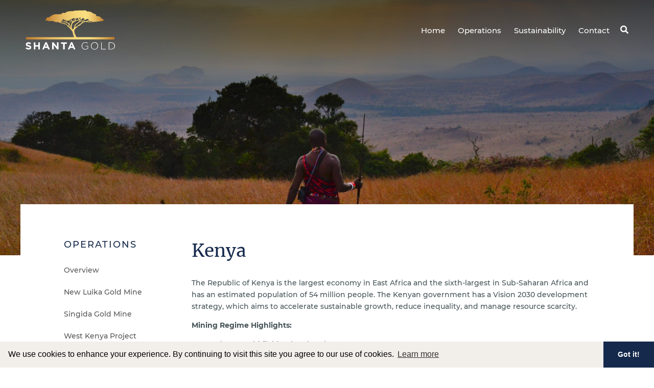

--- FILE ---
content_type: text/html; charset=UTF-8
request_url: https://www.shantagold.com/operations/kenya/
body_size: 6076
content:
<!DOCTYPE html>
<html>
<head>
<!-- Google tag (gtag.js) -->
<script async src="https://www.googletagmanager.com/gtag/js?id=G-5YK4F93J7D"></script>
<script>
  window.dataLayer = window.dataLayer || [];
  function gtag(){dataLayer.push(arguments);}
  gtag('js', new Date());

  gtag('config', 'G-5YK4F93J7D');
</script> 
<meta charset="utf-8">
<meta http-equiv="x-ua-compatible" content="ie=edge">
<meta name="viewport" content="initial-scale=1,user-scalable=no,maximum-scale=1,width=device-width">
<title>Shanta Gold - Kenya</title>
<meta name="description" content="Shanta Gold is an East Africa-focused gold producer, developer and explorer focused on its flagship asset, the New Luika Gold Mine, located in southwest Tanzania.">
<link rel="stylesheet" href="/_templates/2/source/css/style.css?v=0.726" type="text/css">
<link rel="stylesheet" href="/_templates/2/source/css/reskin.css?v=0.726" type="text/css">
<!-- OPENGRAPH -->
<meta property='og:description' content="Shanta Gold is an East Africa-focused gold producer, developer and explorer focused on its flagship asset, the New Luika Gold Mine, located in southwest Tanzania."/> 
<meta property='og:type' content='website'/>
<meta property="og:image" content="/_resources/og.jpg" />
<meta property="og:image:width" content="1200" />
<meta property="og:image:height" content="1200" />
<link rel="canonical" href="https://www.shantagold.com/operations/kenya/"/>
<!-- OPENGRAPH -->
<!-- FAVICON -->
<link rel="apple-touch-icon" sizes="57x57" href="/favicon/apple-touch-icon-57x57.png">
<link rel="apple-touch-icon" sizes="60x60" href="/favicon/apple-touch-icon-60x60.png">
<link rel="apple-touch-icon" sizes="72x72" href="/favicon/apple-touch-icon-72x72.png">
<link rel="apple-touch-icon" sizes="76x76" href="/favicon/apple-touch-icon-76x76.png">
<link rel="apple-touch-icon" sizes="114x114" href="/favicon/apple-touch-icon-114x114.png">
<link rel="apple-touch-icon" sizes="120x120" href="/favicon/apple-touch-icon-120x120.png">
<link rel="apple-touch-icon" sizes="144x144" href="/favicon/apple-touch-icon-144x144.png">
<link rel="apple-touch-icon" sizes="152x152" href="/favicon/apple-touch-icon-152x152.png">
<link rel="apple-touch-icon" sizes="180x180" href="/favicon/apple-touch-icon-180x180.png">
<link rel="icon" type="image/png" sizes="32x32" href="/favicon/favicon-32x32.png">
<link rel="icon" type="image/png" sizes="192x192" href="/favicon/android-chrome-192x192.png">
<link rel="icon" type="image/png" sizes="16x16" href="/favicon/favicon-16x16.png">
<link rel="manifest" href="/favicon/manifest.json">
<link rel="mask-icon" href="/favicon/safari-pinned-tab.svg" color="#997240">
<meta name="msapplication-TileColor" content="#997240">
<meta name="msapplication-TileImage" content="/favicon/mstile-144x144.png">
<meta name="theme-color" content="#997240">
<!-- FAVICON -->
<!-- COOKIE CONSENT -->
<link rel="stylesheet" type="text/css" href="//cdnjs.cloudflare.com/ajax/libs/cookieconsent2/3.1.0/cookieconsent.min.css" />
<script src="//cdnjs.cloudflare.com/ajax/libs/cookieconsent2/3.1.0/cookieconsent.min.js"></script>
<script>
window.addEventListener("load",function(){window.cookieconsent.initialise({palette:{popup:{background:"#f2efeb",text:"#000000"},button:{background:"#15294c",text:"#ffffff"}},position:"bottom",theme:"edgeless",content:{message:"We use cookies to enhance your experience. By continuing to visit this site you agree to our use of cookies.",dismiss:"Got it!",link:"Learn more",href:"https://www.cookiesandyou.com/",target:"_blank"}})});
</script>
<!-- /COOKIE CONSENT -->
<!-- INCLUDE CSS:
<link href="https://fonts.googleapis.com/css?family=Merriweather|Montserrat:400,500,700" rel="stylesheet">
<link type="text/css" rel="stylesheet" media="all" href="/_resources/fancybox/dist/jquery.fancybox.min.css" />
-->
<link rel="stylesheet" href="/_templates/2/source/css/include.min.css">
<!-- Google Tag Manager -->
<script>(function(w,d,s,l,i){w[l]=w[l]||[];w[l].push({'gtm.start':
new Date().getTime(),event:'gtm.js'});var f=d.getElementsByTagName(s)[0],
j=d.createElement(s),dl=l!='dataLayer'?'&l='+l:'';j.async=true;j.src=
'https://www.googletagmanager.com/gtm.js?id='+i+dl;f.parentNode.insertBefore(j,f);
})(window,document,'script','dataLayer','GTM-PD4VTTX');</script>
<!-- End Google Tag Manager -->
</head>  
<body class="cat-operations subcat-kenya str-kenya">
  <!-- Google Tag Manager (noscript) -->
<noscript><iframe src="https://www.googletagmanager.com/ns.html?id=GTM-PD4VTTX"
height="0" width="0" style="display:none;visibility:hidden"></iframe></noscript>
<!-- End Google Tag Manager (noscript) -->
<header class="desktop">
    <div class="bottom">
      <div class="container flex-container">
        <div class="logo"><a href="/" aria-label="Return to home page"><img src="/_resources/logo/shanta-gold-logo.svg" alt="Shanta Gold"></a></div>
        <nav>
          <ul>
                                <li>
            <a  target="" href="/">Home</a>
                      </li>
                                <li>
            <a class="current-navigation" target="" href="/operations/overview/">Operations</a>
                          <ul>
                                                <li >
                  <a target="" href="/operations/overview/">Overview</a>
                                  </li>
                                                <li >
                  <a target="" href="/operations/new-luika-gold-mine/">New Luika Gold Mine</a>
                                  </li>
                                                <li >
                  <a target="" href="/operations/singida-gold-mine/">Singida Gold Mine</a>
                                  </li>
                                                <li >
                  <a target="" href="/operations/west-kenya-project/">West Kenya Project</a>
                                  </li>
                                                <li >
                  <a target="" href="/operations/tanzania/">Tanzania</a>
                                  </li>
                                                <li >
                  <a target="" href="/operations/kenya/">Kenya</a>
                                  </li>
                            </ul>
                      </li>
                                <li>
            <a  target="" href="/sustainability/our-people/">Sustainability</a>
                          <ul>
                                                <li >
                  <a target="" href="/sustainability/our-people/">Our People</a>
                                  </li>
                                                <li >
                  <a target="" href="/sustainability/health-safety/">Health & Safety</a>
                                  </li>
                                                <li >
                  <a target="" href="/sustainability/community/">Community</a>
                                  </li>
                                                <li >
                  <a target="" href="/sustainability/environment/">Environment</a>
                                  </li>
                            </ul>
                      </li>
                                <li>
            <a  target="" href="/contact/contact-details/">Contact</a>
                          <ul>
                                                <li >
                  <a target="" href="/contact/contact-details/">Contact Details</a>
                                  </li>
                            </ul>
                      </li>
                    </ul>
        </nav>
        <div class="search"><a href="#" class="search popup-link" data-popup="search-popup"><i class="fa fa-search" aria-hidden="true"></i></a></div>
      </div>
    </div>
  </header>
  <header class="mobile">
    <div class="top">
      <div class="logo"><a href="/" title="Return to home page"><img src="/_templates/2/source/img/img_logo.png" alt="Logo"></a></div>
      <div class="hamburger" role="button" aria-label="Mobile Menu" aria-expanded="false"><span></span><span></span><span></span></div>
    </div>
    <nav class="mobile-menu">
      <ul role="menu">
                  
            <li class="top-level no-children "><a href='/' target='' class='top-level'>Home</a>
                        </li>

                  
            <li class="top-level has-children current-navigation"><a href='/operations/overview/' target='' class='has-submenu top-level'>Operations</a>
                            <ul>
                                                    <li><a href='/operations/overview/'>Overview</a>
                                      </li>
                                                    <li><a href='/operations/new-luika-gold-mine/'>New Luika Gold Mine</a>
                                      </li>
                                                    <li><a href='/operations/singida-gold-mine/'>Singida Gold Mine</a>
                                      </li>
                                                    <li><a href='/operations/west-kenya-project/'>West Kenya Project</a>
                                      </li>
                                                    <li><a href='/operations/tanzania/'>Tanzania</a>
                                      </li>
                                                    <li><a href='/operations/kenya/'>Kenya</a>
                                      </li>
                              </ul>
                        </li>

                  
            <li class="top-level has-children "><a href='/sustainability/our-people/' target='' class='has-submenu top-level'>Sustainability</a>
                            <ul>
                                                    <li><a href='/sustainability/our-people/'>Our People</a>
                                      </li>
                                                    <li><a href='/sustainability/health-safety/'>Health & Safety</a>
                                      </li>
                                                    <li><a href='/sustainability/community/'>Community</a>
                                      </li>
                                                    <li><a href='/sustainability/environment/'>Environment</a>
                                      </li>
                              </ul>
                        </li>

                  
            <li class="top-level has-children "><a href='/contact/contact-details/' target='' class='has-submenu top-level'>Contact</a>
                            <ul>
                                                    <li><a href='/contact/contact-details/'>Contact Details</a>
                                      </li>
                              </ul>
                        </li>

              </ul>
      <div class="search"><a href="#" class="search popup-link" data-popup="search-popup"><i class="fas fa-search"></i> Search</a></div>
    </nav>
  </header>
  <div class="main-background"></div>

  <section id="content" class="container flex-container">
    
    <div class="sidebar">
      <h4>Operations</h4>
      <ul>
                      <li><a href="/operations/overview/" target="" title="Overview" class="overview">Overview</a></li>
                            <li><a href="/operations/new-luika-gold-mine/" target="" title="New Luika Gold Mine" class="new-luika-gold-mine">New Luika Gold Mine</a></li>
                            <li><a href="/operations/singida-gold-mine/" target="" title="Singida Gold Mine" class="singida-gold-mine">Singida Gold Mine</a></li>
                            <li><a href="/operations/west-kenya-project/" target="" title="West Kenya Project" class="west-kenya-project">West Kenya Project</a></li>
                            <li><a href="/operations/tanzania/" target="" title="Tanzania" class="tanzania">Tanzania</a></li>
                                  <li class="selected"><a href="/operations/kenya/" target="" title="Kenya" class="selected kenya">Kenya</a></li>
                            
                            
                              </ul>
    </div>
    <div class="content-body">
      <h2>Kenya</h2>


         
	 
	   <p>The Republic of Kenya is the largest economy in East Africa and the sixth-largest in Sub-Saharan Africa and has an estimated population of 54 million people. The Kenyan government has a Vision 2030 development strategy, which aims to accelerate sustainable growth, reduce inequality, and manage resource scarcity.</p>

<p><strong>Mining Regime Highlights:</strong></p>

<ul>
	<li>Primary gold field: Lake Victoria</li>
	<li>Sophisticated infrastructure network</li>
	<li>Corporate tax rate - 30%</li>
	<li>Royalty - 3%</li>
</ul>

<p><strong>Capital City</strong>&nbsp;&ndash; Nairobi</p>

<p><strong>Religion -&nbsp;</strong>Christian (83%), Muslim (11%), other (5%)</p>

<p><strong>Primary Industries -&nbsp;</strong>Agriculture, manufacturing, telecommunications, services sector, and tourism</p>

<p><strong>Elections -&nbsp;</strong>Every 5 years (most recently in August 2022)</p>

<p><strong>Currency</strong>&nbsp;&ndash; Kenyan shilling (KSh)</p>

<p><strong>Languages</strong>&nbsp;&ndash; English and Swahili are widely spoken languages</p>
<strong><em>COMPLEMENTARY LANGUAGE AND LEGAL SYSTEMS BETWEEN TANZANIA AND KENYA BASED ON ENGLISH LAW</em></strong>



      <!-- ******** -->  
      <!-- | TABS | -->  
      <!-- ******** -->  
      
    </div>
      </section>
  <section id="subscribe">
    <div class="container">

    </div>
  </section>

  <footer class="gradient-background">
    <div class="container">
      <div class="logo"><a href="/" title="Shanta Gold > Home"><img src="/_templates/2/source/img/img_logo.png" alt="Shanta Gold" /></a></div>
      <div class="social-links">
        <a href="https://twitter.com/shanta_gold" target="_blank" title="Visit Shanta Gold on Twitter"><i class="fa fa-twitter" aria-hidden="true"></i></a>
      </div>
      <div class="footer-links">
        <ul>
                                         
          <li>
          <a class=" has-children   current-navigation " title="Operations" target="" href="/operations/overview/">Operations</a>
                      <ul>
                                        <li><a title="Overview" target="" href="/operations/overview/">Overview</a></li>
                                        <li><a title="New Luika Gold Mine" target="" href="/operations/new-luika-gold-mine/">New Luika Gold Mine</a></li>
                                        <li><a title="Singida Gold Mine" target="" href="/operations/singida-gold-mine/">Singida Gold Mine</a></li>
                                        <li><a title="West Kenya Project" target="" href="/operations/west-kenya-project/">West Kenya Project</a></li>
                                        <li><a title="Tanzania" target="" href="/operations/tanzania/">Tanzania</a></li>
                                        <li><a title="Kenya" target="" href="/operations/kenya/">Kenya</a></li>
                        </ul>
                    </li>
                                   
          <li>
          <a class=" has-children  " title="Sustainability" target="" href="/sustainability/our-people/">Sustainability</a>
                      <ul>
                                        <li><a title="Our People" target="" href="/sustainability/our-people/">Our People</a></li>
                                        <li><a title="Health & Safety" target="" href="/sustainability/health-safety/">Health & Safety</a></li>
                                        <li><a title="Community" target="" href="/sustainability/community/">Community</a></li>
                                        <li><a title="Environment" target="" href="/sustainability/environment/">Environment</a></li>
                        </ul>
                    </li>
                                   
          <li>
          <a class=" has-children  " title="Contact" target="" href="/contact/contact-details/">Contact</a>
                      <ul>
                                        <li><a title="Contact Details" target="" href="/contact/contact-details/">Contact Details</a></li>
                        </ul>
                    </li>
                          </ul>
      </div>
      <div class="copyright">
        <p>Designed & Powered by <a href="http://blendermedia.com/" target="_blank">BLENDER</a></p>
        <p>&copy; Copyright 2026 Shanta Gold</p>
      </div>
    </div>
  </footer>
<div id="search-popup" class="popup-container">
  <div class="close"><i class="fa fa-times" aria-hidden="true"></i></div>
  <div class="content">
    <form method="get" action="/search/" class="search">
      <input type="search" name="s" class="s" id="s" maxlength="255" value="" placeholder="What are you looking for?">
    </form>
  </div>
</div>
<div id="width-check"></div> 

<!-- INCLUDE JS:
<script src="https://cdnjs.cloudflare.com/ajax/libs/jquery/3.2.1/jquery.min.js"></script>
<script src="https://code.jquery.com/ui/1.12.0/jquery-ui.min.js"></script>
<script src="https://cdnjs.cloudflare.com/ajax/libs/gsap/1.11.1/TweenMax.min.js"></script>
<script type="text/javascript" src="/_resources/fancybox/dist/jquery.fancybox.min.js"></script>
<script src="/_templates/2/source/js/vendor/countup.js"></script>
-->
<script type="text/javascript" src="/_templates/2/source/js/include.min.js"></script>

<!-- <script type="text/javascript">
    var CaptchaCallback = function() {
        if($('#Recaptcha1').length){grecaptcha.render('Recaptcha1', {'sitekey' : '6Le2DzgUAAAAAFFbzOPn8c89KSwthngiLabJqFiN'});}
        if($('#Recaptcha2').length){grecaptcha.render('Recaptcha2', {'sitekey' : '6Le2DzgUAAAAAFFbzOPn8c89KSwthngiLabJqFiN'});}
    };

</script>
<script src='https://www.google.com/recaptcha/api.js?onload=CaptchaCallback&render=explicit' async defer></script> -->
<!--[if lt IE 9]><script src="http://html5shiv.googlecode.com/svn/trunk/html5.js"></script><![endif]-->
<script src="/_templates/2/source/js/main.js?v=0.726"></script>
<script src="https://kit.fontawesome.com/13b689b085.js" crossorigin="anonymous"></script>
<!-- <script>
  (function(i,s,o,g,r,a,m){i['GoogleAnalyticsObject']=r;i[r]=i[r]||function(){
  (i[r].q=i[r].q||[]).push(arguments)},i[r].l=1*new Date();a=s.createElement(o),
  m=s.getElementsByTagName(o)[0];a.async=1;a.src=g;m.parentNode.insertBefore(a,m)
  })(window,document,'script','//www.google-analytics.com/analytics.js','ga');
   ga('create', 'UA-7240598-1', 'auto');
   ga('send', 'pageview');
   ga('create', 'UA-32942335-7', 'auto', 'blenderTracker');
   ga('blenderTracker.send', 'pageview');
</script>  -->
<script>
/*! modernizr 3.6.0 (Custom Build) | MIT *
 * https://modernizr.com/download/?-webp-setclasses !*/
!function(e,n,A){function o(e,n){return typeof e===n}function t(){var e,n,A,t,a,i,l;for(var f in r)if(r.hasOwnProperty(f)){if(e=[],n=r[f],n.name&&(e.push(n.name.toLowerCase()),n.options&&n.options.aliases&&n.options.aliases.length))for(A=0;A<n.options.aliases.length;A++)e.push(n.options.aliases[A].toLowerCase());for(t=o(n.fn,"function")?n.fn():n.fn,a=0;a<e.length;a++)i=e[a],l=i.split("."),1===l.length?Modernizr[l[0]]=t:(!Modernizr[l[0]]||Modernizr[l[0]]instanceof Boolean||(Modernizr[l[0]]=new Boolean(Modernizr[l[0]])),Modernizr[l[0]][l[1]]=t),s.push((t?"":"no-")+l.join("-"))}}function a(e){var n=u.className,A=Modernizr._config.classPrefix||"";if(c&&(n=n.baseVal),Modernizr._config.enableJSClass){var o=new RegExp("(^|\\s)"+A+"no-js(\\s|$)");n=n.replace(o,"$1"+A+"js$2")}Modernizr._config.enableClasses&&(n+=" "+A+e.join(" "+A),c?u.className.baseVal=n:u.className=n)}function i(e,n){if("object"==typeof e)for(var A in e)f(e,A)&&i(A,e[A]);else{e=e.toLowerCase();var o=e.split("."),t=Modernizr[o[0]];if(2==o.length&&(t=t[o[1]]),"undefined"!=typeof t)return Modernizr;n="function"==typeof n?n():n,1==o.length?Modernizr[o[0]]=n:(!Modernizr[o[0]]||Modernizr[o[0]]instanceof Boolean||(Modernizr[o[0]]=new Boolean(Modernizr[o[0]])),Modernizr[o[0]][o[1]]=n),a([(n&&0!=n?"":"no-")+o.join("-")]),Modernizr._trigger(e,n)}return Modernizr}var s=[],r=[],l={_version:"3.6.0",_config:{classPrefix:"",enableClasses:!0,enableJSClass:!0,usePrefixes:!0},_q:[],on:function(e,n){var A=this;setTimeout(function(){n(A[e])},0)},addTest:function(e,n,A){r.push({name:e,fn:n,options:A})},addAsyncTest:function(e){r.push({name:null,fn:e})}},Modernizr=function(){};Modernizr.prototype=l,Modernizr=new Modernizr;var f,u=n.documentElement,c="svg"===u.nodeName.toLowerCase();!function(){var e={}.hasOwnProperty;f=o(e,"undefined")||o(e.call,"undefined")?function(e,n){return n in e&&o(e.constructor.prototype[n],"undefined")}:function(n,A){return e.call(n,A)}}(),l._l={},l.on=function(e,n){this._l[e]||(this._l[e]=[]),this._l[e].push(n),Modernizr.hasOwnProperty(e)&&setTimeout(function(){Modernizr._trigger(e,Modernizr[e])},0)},l._trigger=function(e,n){if(this._l[e]){var A=this._l[e];setTimeout(function(){var e,o;for(e=0;e<A.length;e++)(o=A[e])(n)},0),delete this._l[e]}},Modernizr._q.push(function(){l.addTest=i}),Modernizr.addAsyncTest(function(){function e(e,n,A){function o(n){var o=n&&"load"===n.type?1==t.width:!1,a="webp"===e;i(e,a&&o?new Boolean(o):o),A&&A(n)}var t=new Image;t.onerror=o,t.onload=o,t.src=n}var n=[{uri:"[data-uri]",name:"webp"},{uri:"[data-uri]",name:"webp.alpha"},{uri:"[data-uri]",name:"webp.animation"},{uri:"[data-uri]",name:"webp.lossless"}],A=n.shift();e(A.name,A.uri,function(A){if(A&&"load"===A.type)for(var o=0;o<n.length;o++)e(n[o].name,n[o].uri)})}),t(),a(s),delete l.addTest,delete l.addAsyncTest;for(var p=0;p<Modernizr._q.length;p++)Modernizr._q[p]();e.Modernizr=Modernizr}(window,document);
</script>   
<script defer src="https://static.cloudflareinsights.com/beacon.min.js/vcd15cbe7772f49c399c6a5babf22c1241717689176015" integrity="sha512-ZpsOmlRQV6y907TI0dKBHq9Md29nnaEIPlkf84rnaERnq6zvWvPUqr2ft8M1aS28oN72PdrCzSjY4U6VaAw1EQ==" data-cf-beacon='{"version":"2024.11.0","token":"f7b3b2ec2f9241a796eb1eaa17f9a816","r":1,"server_timing":{"name":{"cfCacheStatus":true,"cfEdge":true,"cfExtPri":true,"cfL4":true,"cfOrigin":true,"cfSpeedBrain":true},"location_startswith":null}}' crossorigin="anonymous"></script>
</body>
</html>

--- FILE ---
content_type: text/css
request_url: https://www.shantagold.com/_templates/2/source/css/style.css?v=0.726
body_size: 7301
content:
/* BASE */
*, *:before, *:after { -moz-box-sizing: inherit; -webkit-box-sizing: inherit; box-sizing: inherit; outline: none; -webkit-tap-highlight-color: rgba(255, 255, 255, 0); }
html { -webkit-box-sizing: border-box; -moz-box-sizing: border-box; box-sizing: border-box; margin: auto; overflow-x: hidden; }
body { font-family: "Montserrat", sans-serif; font-weight:500; font-size: 14px; line-height: 170%; -webkit-font-smoothing: antialiased; color: #455357; position: relative; -webkit-box-sizing: border-box; -moz-box-sizing: border-box; box-sizing: border-box; margin: 0; background-color: #FFF; }
section, header, footer { width: 100%; }
h1 { font-family: "Merriweather", sans-serif; font-size: 40px; line-height: 50px; font-weight: 400; color: #15294c; }
h2 { font-family: "Merriweather", sans-serif; font-size: 35px; line-height: 45px; font-weight: 400; color: #15294c; }
h3 { font-family: "Merriweather", sans-serif; font-size: 25px; line-height: 35px; font-weight: 400; color: #15294c; }
h4 { font-family: "Montserrat", sans-serif; font-size: 18px; line-height: 30px; font-weight: 500; color: #15294c; letter-spacing: 2px; text-transform: uppercase;}

input[type=text], input[type='email'], input[type='search'], textarea, select { -webkit-appearance: none; -webkit-box-shadow: none !important; -moz-appearance: none; box-shadow: none !important; }
input[type=text] {border: 1px solid #C8C8C8; margin: 0; padding: 10px 30px; }
select::-ms-expand { display: none; }

a { text-decoration: none; color: #e79233; -webkit-transition: 0.5s; }
a:hover { color: #363636; }
img { max-width: 100%; }

.container { max-width: 1200px; margin: 0 auto; position: relative; }
.container::after, .presentation:after { content: ""; display: table; clear: both; }

.social-links { float: right; text-align: right; }
.social-links a { color:#565656; font-size: 20px; margin-left: 10px; }
.social-links a:hover { color:#e79233; }

.button { display: inline-block; cursor: pointer; padding: 15px 30px; background-color: #15294c; color: #ffffff; position: relative; border: none; font-size: 16px; font-family: "Merriweather"; }
.button:hover { background-color: #e79233; color: #ffffff; }
.button:after { content: "\f061"; font-family:"FontAwesome"; color:#FFF; margin-left:25px; font-size: 20px; }

/* UTILITY */
.fl { float: left; }
.fr { float: right; }
.clear { clear: both; }
.clearset::after, nav::after { content: ""; display: table; clear: both; }
.center { text-align: center; }
.right { text-align: right; }
.caption { font-style: italic; font-size: 12px; line-height: 18px; margin-bottom: 22px; }
div.overflow { width: 100%; overflow-x: auto; margin-bottom: 45px; }
p.instruction { font-size: 12px; }
.vert-center { top: 50%;
  -webkit-transform: translateY(-50%);
  -ms-transform: translateY(-50%);
  -moz-transform: translateY(-50%);
  transform: translateY(-50%); }
.gradient-background { border-top: 7px solid #15294c; background-color:#FFF; position: relative; }
.flex-container { display: -webkit-box; display: -webkit-flex; display: -moz-box; display: -ms-flexbox; display: flex; }

/* Responsive Tables */
div.overflow {width: 100%; overflow-x: auto;}
div.overflow.show + div.arrow {position: relative; height: 30px; width: 100%;}
div.overflow.show + div.arrow::before {font-family: FontAwesome; font-size: 16px; position: absolute; bottom: 0px; left: 50%; content:'\f07e';}


/* HEADER */
header { height:300px; font-family: 'Merriweather'; position: relative; }
header > .container { padding-top: 20px; }
.main-background { background-repeat:no-repeat; position: relative; height:500px; width:100%; top:0; z-index:0;
    background-size: cover; background-position: center center;}
/*body.cat-investors header .main-background { background-image:url(../img/bg_investors.jpg); }*/
/*body.cat-sustainability header .main-background { background-image:url(../img/bg_sustainability.jpg); }*/
/*body.cat-news-media header .main-background { background-image:url(../img/bg_news_media.jpg); }*/
/*body.cat-contact header .main-background { background-image:url(../img/bg_contact.jpg); }*/
/*body.str-about-us header .main-background { background-image:url(../../../../_resources/banners/SG_AboutUs.jpg); }*/
/*body.str-exploration header .main-background { background-image:url(../img/bg_exploration.jpg); }*/
/*body.str-history header .main-background { background-image:url(../img/bg_history.jpg); }*/
/*body.str-new-luika-gold-mine header .main-background { background-image:url(../img/bg_new_luika.jpg); }*/
/*body.cat-operations.str-overview header .main-background { background-image:url(../img/bg_operations_overview.jpg); }*/
/*body.str-reserves-resources header .main-background { background-image:url(../img/bg_rr.jpg); }*/
/*body.str-singida header .main-background { background-image:url(../img/bg_singida.jpg); }*/
/*body.str-advisers--consultants header .main-background  { background-image:url(../../../../_resources/banners/SG_Advisors.jpg); }*/
/*body.str-aim-rule-26 header .main-background  { background-image:url(../../../../_resources/banners/SG_Aim26.jpg); }*/
/*body.str-analyst-coverage header .main-background  { background-image:url(../../../../_resources/banners/SG_AnalystCoverage.jpg); }*/
/*body.str-board-of-directors header .main-background  { background-image:url(../../../../_resources/banners/SG_BoardofDirectors.jpg); }*/
/*body.str-community header .main-background  { background-image:url(../../../../_resources/banners/SG_Community.jpg); }*/
/*body.str-contact-details header .main-background  { background-image:url(../../../../_resources/banners/SG_Contact.jpg); }*/
/*body.str-corporate-governance header .main-background  { background-image:url(../../../../_resources/banners/SG_CorpGovernance.jpg); }*/
/*body.str-environment header .main-background  { background-image:url(../../../../_resources/banners/SG_Environment.jpg); }*/
/*body.str-events-calendar header .main-background  { background-image:url(../../../../_resources/banners/SG_EventsCalendar.jpg); }*/
/*body.str-financial-reports header .main-background  { background-image:url(../../../../_resources/banners/SG_FinancialReports.jpg); }*/
/*body.str-health-safety header .main-background  { background-image:url(../../../../_resources/banners/SG_HealthandSafety.jpg); }*/
/*body.str-management header .main-background  { background-image:url(../../../../_resources/banners/SG_Management.jpg); }*/
/*body.str-media header .main-background  { background-image:url(../../../../_resources/banners/SG_Media.jpg); }*/
/*body.str-our-people header .main-background  { background-image:url(../../../../_resources/banners/SG_OurPeople.jpg); }*/
/*body.str-presentations header .main-background  { background-image:url(../../../../_resources/banners/SG_Presentations.jpg); }*/
/*body.str-request-for-information header .main-background  { background-image:url(../../../../_resources/banners/SG_RequestInformation.jpg); }*/
/*body.str-stock-share-information header .main-background  { background-image:url(../../../../_resources/banners/SG_StockandShare.jpg); }*/
/*body.str-sustainability-report header .main-background  { background-image:url(../../../../_resources/banners/SG_SustainabillityReports.jpg); }*/
/*body.str-tanzania header .main-background  { background-image:url(../../../../_resources/banners/SG_Tanzania.jpg); }*/
/*body.str-why-invest header .main-background  { background-image:url(../../../../_resources/banners/SG_WhyInvest.jpg); }*/

/* WEBP CSS */
/*html.no-webp header .main-background {background-image:url(../img/bg_default.jpg);}
html.webp header .main-background {background-image:url(../img/bg_default.webp);}
html.no-webp body.cat-investors header .main-background {background-image:url(../img/bg_investors.jpg);}
html.webp body.cat-investors header .main-background {background-image:url(../img/bg_investors.webp);}
html.no-webp body.cat-sustainability header .main-background {background-image:url(../img/bg_sustainability.jpg);}
html.webp body.cat-sustainability header .main-background {background-image:url(../img/bg_sustainability.webp);}
html.no-webp body.cat-news-media header .main-background {background-image:url(../img/bg_news_media.jpg);}
html.webp body.cat-news-media header .main-background {background-image:url(../img/bg_news_media.webp);}
html.no-webp body.cat-contact header .main-background {background-image:url(../img/bg_contact.jpg);}
html.webp body.cat-contact header .main-background {background-image:url(../img/bg_contact.webp);}
html.no-webp body.str-about-us header .main-background {background-image:url(../../../../_resources/banners/SG_AboutUs.jpg);}
html.webp body.str-about-us header .main-background {background-image:url(../../../../_resources/banners/SG_AboutUs.webp);}
html.no-webp body.str-history header .main-background {background-image:url(../img/bg_history.jpg);}
html.webp body.str-history header .main-background {background-image:url(../img/bg_history.webp);}
html.no-webp body.str-advisers--consultants header .main-background {background-image:url(../../../../_resources/banners/SG_Advisors.jpg);}
html.webp body.str-advisers--consultants header .main-background {background-image:url(../../../../_resources/banners/SG_Advisors.webp);}
html.no-webp body.str-aim-rule-26 header .main-background {background-image:url(../../../../_resources/banners/SG_Aim26.jpg);}
html.webp body.str-aim-rule-26 header .main-background {background-image:url(../../../../_resources/banners/SG_Aim26.webp);}
html.no-webp body.str-analyst-coverage header .main-background {background-image:url(../../../../_resources/banners/SG_AnalystCoverage.jpg);}
html.webp body.str-analyst-coverage header .main-background {background-image:url(../../../../_resources/banners/SG_AnalystCoverage.webp);}
html.no-webp body.str-board-of-directors header .main-background {background-image:url(../../../../_resources/banners/SG_BoardofDirectors.jpg);}
html.webp body.str-board-of-directors header .main-background {background-image:url(../../../../_resources/banners/SG_BoardofDirectors.webp);}
html.no-webp body.str-community header .main-background {background-image:url(../../../../_resources/banners/SG_Community.jpg);}
html.webp body.str-community header .main-background {background-image:url(../../../../_resources/banners/SG_Community.webp);}
html.no-webp body.str-contact-details header .main-background {background-image:url(../../../../_resources/banners/SG_Contact.jpg);}
html.webp body.str-contact-details header .main-background {background-image:url(../../../../_resources/banners/SG_Contact.webp);}
html.no-webp body.str-corporate-governance header .main-background {background-image:url(../../../../_resources/banners/SG_CorpGovernance.jpg);}
html.webp body.str-corporate-governance header .main-background {background-image:url(../../../../_resources/banners/SG_CorpGovernance.webp);}
html.no-webp body.str-environment header .main-background {background-image:url(../../../../_resources/banners/SG_Environment.jpg);}
html.webp body.str-environment header .main-background {background-image:url(../../../../_resources/banners/SG_Environment.webp);}
html.no-webp body.str-events-calendar header .main-background {background-image:url(../../../../_resources/banners/SG_EventsCalendar.jpg);}
html.webp body.str-events-calendar header .main-background {background-image:url(../../../../_resources/banners/SG_EventsCalendar.webp);}
html.no-webp body.str-financial-reports header .main-background {background-image:url(../../../../_resources/banners/SG_FinancialReports.jpg);}
html.webp body.str-financial-reports header .main-background {background-image:url(../../../../_resources/banners/SG_FinancialReports.webp);}
html.no-webp body.str-health-safety header .main-background {background-image:url(../../../../_resources/banners/SG_HealthandSafety.jpg);}
html.webp body.str-health-safety header .main-background {background-image:url(../../../../_resources/banners/SG_HealthandSafety.webp);}
html.no-webp body.str-management header .main-background {background-image:url(../../../../_resources/banners/SG_Management.jpg);}
html.webp body.str-management header .main-background {background-image:url(../../../../_resources/banners/SG_Management.webp);}
html.no-webp body.str-media header .main-background {background-image:url(../../../../_resources/banners/SG_Media.jpg);}
html.webp body.str-media header .main-background {background-image:url(../../../../_resources/banners/SG_Media.webp);}
html.no-webp body.str-our-people header .main-background {background-image:url(../../../../_resources/banners/SG_OurPeople.jpg);}
html.webp body.str-our-people header .main-background {background-image:url(../../../../_resources/banners/SG_OurPeople.webp);}
html.no-webp body.str-presentations header .main-background {background-image:url(../../../../_resources/banners/SG_Presentations.jpg);}
html.webp body.str-presentations header .main-background {background-image:url(../../../../_resources/banners/SG_Presentations.webp);}
html.no-webp body.str-request-for-information header .main-background {background-image:url(../../../../_resources/banners/SG_RequestInformation.jpg);}
html.webp body.str-request-for-information header .main-background {background-image:url(../../../../_resources/banners/SG_RequestInformation.webp);}
html.no-webp body.str-stock-share-information header .main-background {background-image:url(../../../../_resources/banners/SG_StockandShare.jpg);}
html.webp body.str-stock-share-information header .main-background {background-image:url(../../../../_resources/banners/SG_StockandShare.webp);}
html.no-webp body.str-sustainability-report header .main-background {background-image:url(../../../../_resources/banners/SG_SustainabillityReports.jpg);}
html.webp body.str-sustainability-report header .main-background {background-image:url(../../../../_resources/banners/SG_SustainabillityReports.webp);}
html.no-webp body.str-why-invest header .main-background {background-image:url(../../../../_resources/banners/SG_WhyInvest.jpg);}
html.webp body.str-why-invest header .main-background {background-image:url(../../../../_resources/banners/SG_WhyInvest.webp);}*/
.main-background {background-image:url(../../../../_resources/banners/bg_default.webp);}
html body.cat-investors .main-background {background-image:url(../../../../_resources/banners/bg_investors.webp);}
html body.cat-sustainability .main-background {background-image:url(../../../../_resources/banners/bg_sustainability.webp);}
html body.str-sustainability-report .main-background {background-image:url(../../../../_resources/banners/SG_SustainabillityReports.webp);}
html body.str-why-invest .main-background {background-image:url(../../../../_resources/banners/SG_WhyInvest.webp);}
html body.cat-contact .main-background {background-image:url(../../../../_resources/banners/bg_contact.webp);}
html body.str-financial-reports .main-background {background-image:url(../../../../_resources/banners/SG_FinancialReports.webp);}
/*--*/

/*- UPDATED OPERATIONS COLOR BANNERS - MARCH 2022 (No More WEBP) -*/
html body.str-reserves-resources .main-background {background-image:url(../../../../_resources/banners/banner-reserves-and-resources-color-1.jpg);}
html body.str-tanzania .main-background {background-image:url(../../../../_resources/banners/banner-tanzania.jpg);}
html body.cat-operations.str-overview .main-background {background-image:url(../../../../_resources/banners/Inner-Operations-New-Luka-Banner.jpg);}
html body.str-new-luika-gold-mine .main-background {background-image:url(../../../../_resources/banners/Inner-Operations-New-Luka-Banner.jpg);}
html body.str-singida-gold-mine .main-background {background-image:url(../../../../_resources/banners/Inner-Singida-Banner.jpg);}
html body.str-west-kenya-project  .main-background {background-image:url(../../../../_resources/banners/Inner-West-Kenya-Banner.jpg); background-position: center bottom;}
html body.str-exploration .main-background {background-image:url(../../../../_resources/banners/Inner-Exploration-Banner.jpg); background-position: center top;}
html body.str-kenya .main-background {background-image:url(../../../../_resources/banners/Inner-Kenya-Banner.jpg); background-position: center bottom;}
/*--*/

/*- UPDATED INNER PAGE COLOR BANNERS - APRIL 2022 (No More WEBP) -*/
html body.str-about-us .main-background {background-image:url(../../../../_resources/banners/Banner-About-Us.jpg); background-position: center top;}
html body.cat-news-media .main-background {background-image:url(../../../../_resources/banners/Banner-News.jpg);}
html body.str-history .main-background {background-image:url(../../../../_resources/banners/Banner-History.jpg);}
html body.str-advisers-and-consultants .main-background {background-image:url(../../../../_resources/banners/Banner-Advisors-Consultants.jpg); background-position: center top;}
html body.str-aim-rule-26 .main-background {background-image:url(../../../../_resources/banners/Banner-Aim-Rule-26.jpg);}
html body.str-analyst-coverage .main-background {background-image:url(../../../../_resources/banners/Banner-Analyst-Coverage.jpg);}
html body.str-board-of-directors .main-background {background-image:url(../../../../_resources/banners/Banner-BOD.jpg);}
html body.str-community .main-background {background-image:url(../../../../_resources/banners/Banner-Community.jpg); background-position: center top;}
html body.str-contact-details .main-background {background-image:url(../../../../_resources/banners/Banner-Contact-Details.jpg);}
html body.str-corporate-governance .main-background {background-image:url(../../../../_resources/banners/Banner-Corporate-Governance.jpg);}
html body.str-environment .main-background {background-image:url(../../../../_resources/banners/Banner-Environment.jpg);}
html body.str-events-calendar .main-background {background-image:url(../../../../_resources/banners/Banner-Events-Calendar.jpg);}
html body.str-health-safety .main-background {background-image:url(../../../../_resources/banners/Banner-Health-Safety.jpg); background-position: center top;}
html body.str-management .main-background {background-image:url(../../../../_resources/banners/Banner-Management.jpg); background-position: center top;}
html body.str-media .main-background {background-image:url(../../../../_resources/banners/Banner-Media.jpg); background-position: center top;}
html body.str-our-people .main-background {background-image:url(../../../../_resources/banners/Banner-Our-People.jpg); background-position: center top;}
html body.str-presentations .main-background {background-image:url(../../../../_resources/banners/Banner-Presentations.jpg);}
html body.str-request-for-information .main-background {background-image:url(../../../../_resources/banners/Banner-Request-for-Information.jpg); background-position: center top;}
html body.str-stock-share-information .main-background {background-image:url(../../../../_resources/banners/Banner-Stock-Share-Information.jpg);}
html body.str-financial-reports .main-background {background-image:url(../../../../_resources/banners/Banner-Stock-Share-Information.jpg);}
html body.cat-investors.subcat-overview .main-background {background-image:url(../../../../_resources/banners/Banner-Overview.jpg);}
html body.cat-search.str-search .main-background {background-image:url(../../../../_resources/banners/Banner-BOD.jpg);}
html body.cat-investors.str-takeover-offer .main-background {background-image:url(../../../../_resources/banners/Banner-BOD.jpg);}
html body.cat-investors.subcat-takeover-offer.str-documents .main-background {background-image:url(../../../../_resources/banners/Banner-BOD.jpg);}
html body.str-careers .main-background {background-image:url(../../../../_resources/banners/Banner-Community.jpg); background-position: center top;}

header #slider { width:100%; height:100%; position: absolute; z-index:1; background-image:url(../img/img_main.jpg); background-size:cover; top:0; color:#FFF; }
header #slider .container p { font-size: 40px; line-height: 150%; max-width:850px; }


/* CONTENT */
section#content { background-color:#FFF; min-height: 500px; z-index:2; padding: 40px 85px 85px; position: relative;top: -100px; margin-bottom: -100px;}
section#content .sidebar { min-width:200px; margin-right: 50px; }
section#content .sidebar ul { list-style: none; padding: 0; margin: 0; }
section#content .sidebar ul li { padding: 0 0 20px 0; position: relative; font-family: 'Montserrat'; font-weight:500; }
section#content .sidebar ul li.selected { display: -webkit-box; display: -webkit-flex; display: -moz-box; display: -ms-flexbox; display: flex; -webkit-align-items: baseline; align-items: baseline; }
section#content .sidebar ul li.selected:before { display: inline-block; margin: 0px 9px 0px 0; height: 3px; content: " "; background-color: #15294c; width: 25px; position: relative; top:-4px; }
section#content .sidebar ul li a { color: #565656; }
section#content .sidebar ul li a:hover { color: #e79233; }
section#content .sidebar ul li.selected a { color: #15294c; }
section#content .content-body { width: 100%; overflow: hidden;}

section#content .content-body .news-release { padding-bottom:20px; }
section#content .content-body .news-release.pdf .title a:before { content: "\f1c1"; font-family:"FontAwesome"; margin-right: 10px; font-size: 18px; }
section#content .content-body .news-release .pdf-details, section#content .content-body .news-release .description { display: none; }
section#content .content-body .bio-content  { min-height: 225px; }
section#content .content-body .bio-content h3 { color:#565656; }
section#content .content-body .bio-content h4 { font-size: 16px; letter-spacing: 0; color:#e79233; margin-top: 0; text-transform: uppercase; }
section#content .content-body .bio-expand { cursor: pointer; color:#e79233; text-transform: lowercase; width: 105px; position: relative; }
section#content .content-body .bio-expand:after { position: absolute; right:0; content: "\f107"; font-family:"FontAwesome"; color:#e79233; margin-left:10px; display: inline-block; transform: rotate( 0deg ); transition: transform 750ms ease;}
section#content .content-body .bio-expand.active:after { transform: rotate(-180deg); }
section#content .content-body .presentation { padding:20px 10px; font-size: 14px; display: flex; }
section#content .content-body .presentation:nth-of-type(even) { background: #f2efeb; }
section#content .content-body .presentation p { margin-top: 0; }
section#content .content-body .presentation .thumbnail { min-width:125px; }
section#content .content-body .presentation .thumbnail img {max-width: 86px;}
section#content .content-body sup, section#content .content-body sub {vertical-align: baseline; position: relative; top: -0.4em;}
section#content .content-body sub {top: 0.4em;}
div.my-gallery figure { width: 48.5%;display: inline-block; }
div.my-gallery figure:nth-of-type(odd) {margin-right: 10px;}
div.my-gallery img {width: 100%!important;}
div.my-gallery figcaption {display: block!important;margin-bottom: 20px;}
/* SUSTAINABILITY REPORT BUTTON */
.str-sustainability-report .content-body .download { display: block; position: relative; padding:90px 40px; color:#FFF; font-family: "Merriweather"; max-width:600px; font-size: 22px; font-weight: 700; line-height: 150%; letter-spacing: 1px; background-color:#000; z-index:1; }
.str-sustainability-report .content-body .download::after { content:''; display: block; position: absolute; width:100%; height:100%; left:0; top:0; z-index:-1; background-repeat: no-repeat; background-size:cover; opacity: 1; -webkit-transition: 0.5s; }
.str-sustainability-report .content-body .download span { font-family: "Montserrat"; text-transform: uppercase; font-size: 16px; letter-spacing: 0; }
.str-sustainability-report .content-body .download span:before { content: "\f1c1"; font-family:"FontAwesome"; margin-right: 10px; font-size: 16px; }
.str-sustainability-report .content-body .download:hover::after { opacity:0.75; }
html.no-webp .str-sustainability-report .content-body .download::after.str-sustainability-report .content-body .download::after {background-image:url(../img/sustainability_download.jpg);}
html.webp .str-sustainability-report .content-body .download::after {background-image:url(../img/sustainability_download.webp);}

/* STYLED TABLES */
table.styled th { font-family: "Merriweather"; color:#e79233; font-weight: 400; padding:20px 10px; font-size: 16px; }
table.styled td { padding:20px 10px; }
table.styled tr:nth-of-type(even) { background-color: #f2efeb; }
table.styled tr.gradient-background { background-color: #FFF; background-size:initial; }
table.styled.singidia th {padding: 2px; font-size: 10px;text-align: left;}
table.styled.singidia td {padding: 2px; font-size: 12px;}

/* TABS */
section#content .nav-tabs, #content .subnav-tabs { margin: 0px; padding: 0 0 2px 0px; list-style: none; display: flex; background-repeat: repeat-y; }
section#content .nav-tabs.gradient-background {border-top: none; }
#content .subnav-tabs {padding-bottom: 0;}
section#content .nav-tabs li { background-color: #15294c; cursor: pointer; text-align: center; font-size: 14px; line-height: 18px; padding: 0; flex-basis: 100%; position: relative; color: #FFF; padding: 13px 20px !important; display: block; width:100%; font-family: "Merriweather"; font-size: 16px; -webkit-transition: 0.5s; }
section#content .nav-tabs li:hover { background-color: #e79233; color:#FFF;}
section#content .nav-tabs li.current, #content .nav-tabs li.active, #content .nav-tabs li:hover, #content .nav-tabs li .subnav-tabs li:hover, #content .nav-tabs li .subnav-tabs li.current { background: #e79233; color: #FFF; }
section#content .subnav-tabs { width: 100%; display: none; z-index: 1000; position: absolute; text-align: left; }
section#content .subnav-tabs li { width: 100%; text-align: left; }
section#content .nav-tabs li .subnav-tabs li { background: #ffc10a; padding: 5px 20px !important; border-top: 1px solid #ffffff; text-align: center; color: #ffffff;}
section#content .nav-tabs li .subnav-tabs li:hover { background-color: #1f94ff; transition: all ease-in-out 250ms; }
section#content .nav-tabs li:hover > .subnav-tabs { display: block; right: 0px; top: 43px; background-color: #1f94ff; }
section#content .nav-tabs .fa-caret-down { margin-left: 5px; }
section#content .tab-content { display: none; padding:25px 15px;-webkit-transition: 0.5s; opacity: 0; }
section#content .tab-content.active { display: block; opacity: 1; }
section#content #tabs select { display: none; background: #fff url("../img/tab_select.png") no-repeat; background-position: right center; border: 1px solid #808693; cursor: pointer; font-size: 20px; font-family: "Merriweather", serif; margin: 0 0 20px; padding: 12px 5px; padding-left: 20px; outline: none; width: 100%; }

/* DOWNLOADS / ABOUT US */
section#about { background-color:#f2f2f2; position: relative; }
section#about .container { display: flex; }
section#about .downloads-section { float: left; width:30%; }
section#about .downloads-section ul { list-style: none; padding: 0; margin: 0; }
section#about .downloads-section ul li { margin: 0 0 20px 0; position: relative; font-family: 'Montserrat'; font-weight:500; }
section#about .downloads-section ul li:before { content: "\f016"; font-family:"FontAwesome"; color: #455358; margin-right:10px }
section#about .downloads-section ul li a { color: #15294c; }
section#about .downloads-section ul li a:hover { color: #e79233; }
section#about .news-section { float: left; width:70%; padding-left: 100px;  }
section#about .news-section .news-release { float:left; width:50%; padding:0 30px 50px 0; }
section#about .news-section .news-release:nth-of-type(odd) { clear: both; }
section#about .news-section .news-release .date { color:#15294c; font-family: "Merriweather"; }
section#about .news-section .news-release .read-more a { text-transform: lowercase; font-family: "Merriweather"; }
section#about .news-section .all-news { text-align: left; clear: both; }

section#about .container > div { z-index:2; min-height: 260px; padding-top: 110px; padding-bottom: 110px; position: relative; }
section#about div.gradient-background { background-position: 0 0; position: absolute; top: 0; right: 0; height: 100%; z-index: 0; width: 62.5%; }


/* SIGNUP */
section#subscribe { clear: both; background-color: #15294c; padding: 40px 0px; color: #FFF;}
section#subscribe .signup-message { display: none; }
section#subscribe .form-description { float: left; width:34%; }
section#subscribe .form-description h2 { font-size:25px; color:#FFF; margin: 3px; }
section#subscribe .input-fields { float: left; width:66%; }
section#subscribe .input-fields > div { float: left; width: 36%; position: relative; margin-right: 10px; }
section#subscribe .input-fields > div input { font-family: 'Merriweather'; font-size: 16px; color: #FFF; width: 100%; background-color: rgba(255,255,255,0.3); padding: 15px 10px; border:none; border-radius: none; -webkit-appearance: none; }
section#subscribe .input-fields > div input:focus { outline: none; }
section#subscribe .input-fields > div input:focus::-webkit-input-placeholder { color: #FFF; }
section#subscribe .input-fields > div input:focus:-moz-placeholder { color: #FFF; }
section#subscribe .input-fields > div input:focus::-moz-placeholder { color: #FFF; }
section#subscribe .input-fields > div input:focus:-ms-input-placeholder { color: #FFF; }
section#subscribe .input-fields > div input::-webkit-input-placeholder {color: #EEE; }
section#subscribe .input-fields > div input:-moz-placeholder { color: #EEE; }
section#subscribe .input-fields > div input::-moz-placeholder { color: #EEE; }
section#subscribe .input-fields > div input:-ms-input-placeholder { color: #EEE; }
section#subscribe form .recaptcha { opacity: 0; height: 0px; -webkit-transition: 0.5s; -moz-transition: 0.5s; transition: 0.5s; }
section#subscribe form .recaptcha.show { opacity: 1; height: 78px; position: relative; margin-top: 10px; }
section#subscribe .input-fields > div.error input { border: 2px solid #ee4036; }
section#subscribe .error-tooltip { display: none; position: absolute; top: -50px; left: 0; color: #ffffff; padding: 10px 15px; font-size: 12px; background: #455357; width: 285px; opacity: 0; -webkit-transition: all 2s ease-in-out; -moz-transition: all 2s ease-in-out; transition: all 2s ease-in-out; z-index: 1000; }
section#subscribe .error-tooltip i { margin-right: 5px; }
section#subscribe .error-tooltip:before { content: " "; border-style: solid; border-width: 10px 12px 0px 12px; border-color: #455357 transparent transparent transparent; position: absolute; bottom: -10px; }
section#subscribe .input-fields > div.show-tooltip .error-tooltip { display: inline-block; -moz-animation: tooltip 5s 1; animation: tooltip 5s 1; -webkit-animation: tooltip 5s 1; }
section#subscribe .form-password { display: none !important; }
section#subscribe .input-fields button { background: #ffffff; color: #15294c; text-align: center; margin: 0px; padding: 15px 20px; border: 0; display: inline-block; width: 21%;font-family: "Merriweather", sans-serif; font-size: 16px; cursor: pointer; -webkit-transition: 0.5s; border-radius: 0; }
section#subscribe .input-fields button:hover { background: #e79233; opacity: 1; color: #fff; }
section#subscribe .input-fields button:hover i { color: #FFF; }
section#subscribe .input-fields button i { color: #15294c; margin-left: 15px; -webkit-transition: 0.5s;}

/* FOOTER */
footer.gradient-background { background-position: 0 0; color: #455357; padding:50px 0 100px 0; }
footer a { font-size: 20px; color: #455358; }
footer a:hover { color:#e79233; }
footer .logo { float: left; }
footer .logo img { width:150px; }
footer .social-links { padding-top: 55px; }
footer .social-links a i {color: #15294c;}
footer .social-links a:hover i {color: #e79233;}
footer .footer-links { clear:both; padding:50px 0; }
footer .footer-links ul { list-style: none; padding: 0; margin: 0; }
footer .footer-links > ul { display: table; width: 100%; table-layout: fixed; }
footer .footer-links ul::after { content: "";  clear: both; }
footer .footer-links > ul > li { padding: 0; position: relative; display: table-cell; width: 100%; padding-right: 20px; }
footer .footer-links > ul > li > a { font-family: Merriweather; font-size: 16px; font-weight: normal; font-stretch: normal; font-style: normal; line-height: 1.69; letter-spacing: normal; color: #15294c; position: relative; z-index: 10; }
footer .footer-links > ul > li > a:hover { color: #e79233; }
footer .footer-links > ul > li > ul > li { padding: 10px 0; line-height: 14px;  }
footer .footer-links > ul > li > ul > li a { font-size: 14px; font-family: "Montserrat", sans-serif; font-weight: 500; }
footer .copyright { clear:both; font-family: "Montserrat", sans-serif; font-size: 14px; }
footer .copyright a { font-size: 14px; }
footer .copyright p { display: inline-block; }
footer .copyright p:first-of-type {float:left;}
footer .copyright p:last-of-type {float:right;}


/* PROJECTS OVERVIEW */
.cat-operations.str-overview-staging header {height: 580px;}
.cat-operations.str-overview-staging header .main-background { background-image: url(../img/operations-overview-banner.jpg); height: 700px; }
.cat-operations.str-overview-staging #content { padding: 0px 0px 110px 0px;}
.cat-operations.str-overview-staging #content section#projects { display: flex; flex-wrap: wrap; height: auto; overflow: visible;}
.cat-operations.str-overview-staging #content section#projects > .project h2,
.cat-operations.str-overview-staging #content section#projects > .project p,
.cat-operations.str-overview-staging #content section#projects > .project a,
.cat-operations.str-overview-staging #content section#projects > .project i { color: white; }
section#projects > .project { height: 500px; background-position: center; background-repeat: no-repeat; background-size: cover;}
section#projects > .project:nth-of-type(1) { background-image: url(../../../../_resources/projects/operations-overview-new-luika.jpg); margin-bottom: 20px; width: 100%; }
section#projects > .project:nth-of-type(2) { background-image: url(../../../../_resources/projects/new-luika-story-one.jpg); height: 240px; }
section#projects > .project:nth-of-type(3) { background-image: url(../../../../_resources/projects/new-luika-story-two.jpg); height: 240px;}
section#projects > .project:nth-of-type(4) { background-image: url(../../../../_resources/projects/new-luika-story-three.jpg); height: 240px; }
section#projects > .project:nth-of-type(5) { background-image: url(../../../../_resources/projects/operations-overview-singida-project.jpg); margin-bottom: 20px; margin-top: 20px; width: 100%; }
section#projects > .project:nth-of-type(6) { background-image: url(../../../../_resources/projects/operations-overview-exploration.jpg); }
section#projects > .project:nth-of-type(7) { background-image: url(../../../../_resources/projects/operations-overview-reserves-resources.jpg);}
section#projects > .project.story > a > div:nth-of-type(2) { padding: 125px 120px 30px 80px;}
section#projects > .project.story > a > div:nth-of-type(2) h2 { margin: 0px;}
section#projects > .project.one-third { margin-right: 20px; width: calc( 100% * 1/3 - 13.33px); }
section#projects > .project.half { width: calc( 100% * 1/2 - 10px); }
section#projects > .project:nth-of-type(4) { margin-right: 0px !important;}
section#projects > .project.half:nth-of-type(even) { margin-right: 10px; }
section#projects > .project.half:nth-of-type(odd) { margin-left: 10px; }
section#projects > .project { color:#FFF; display: table; position: relative; z-index:15; }
section#projects > .project:last-child { border-right:none; }
section#projects > .project > a > div > div >  p { width: 40%; }
section#projects > .project.half > a > div > div >  p { width: 60%; }
section#projects > .project > a > div { height:100%; display: table-cell; vertical-align: bottom; transition: opacity 0.3s; position: absolute; width: 100%; }
section#projects > .project .off { opacity: 1; }
section#projects > .project .on { 
  background: rgba(141,109,78,0.75);
  background: -moz-linear-gradient(-45deg, rgba(141,109,78,0.75) 58%, rgba(137,107,79,0.75) 61%, rgba(93,90,90,0.94) 90%, rgba(93,90,90,1) 100%);
  background: -webkit-gradient(left top, right bottom, color-stop(58%, rgba(141,109,78,0.75)), color-stop(61%, rgba(137,107,79,0.75)), color-stop(90%, rgba(93,90,90,0.94)), color-stop(100%, rgba(93,90,90,1)));
  background: -webkit-linear-gradient(-45deg, rgba(141,109,78,0.75) 58%, rgba(137,107,79,0.75) 61%, rgba(93,90,90,0.94) 90%, rgba(93,90,90,1) 100%);
  background: -o-linear-gradient(-45deg, rgba(141,109,78,0.75) 58%, rgba(137,107,79,0.75) 61%, rgba(93,90,90,0.94) 90%, rgba(93,90,90,1) 100%);
  background: -ms-linear-gradient(-45deg, rgba(141,109,78,0.75) 58%, rgba(137,107,79,0.75) 61%, rgba(93,90,90,0.94) 90%, rgba(93,90,90,1) 100%);
  background: linear-gradient(135deg, rgba(141,109,78,0.75) 58%, rgba(137,107,79,0.75) 61%, rgba(93,90,90,0.94) 90%, rgba(93,90,90,1) 100%);
  bottom: 0; 
  filter: progid:DXImageTransform.Microsoft.gradient( startColorstr='#8d6d4e', endColorstr='#5d5a5a', GradientType=1 ) 
  left: 0; 
  opacity: 0; 
  position: absolute; 
  right: 0; 
  top: 0; 
}
section#projects > .project .off h2 { color:#FFF; }
section#projects > .project .on a { color:#FFF; }
section#projects > .project .on a:hover { color:#FFF; }
section#projects > .project:hover .on { opacity: 1; }
section#projects > .project:hover .on h2 { animation-name:SlideInUp; animation-duration:1.5s;animation-fill-mode:both }
section#projects > .project:hover .on p { animation-name:fadeSlideInUp; animation-duration:1.5s;animation-fill-mode:both }
section#projects > .project:hover .off { opacity: 0; }
section#projects > .project > a > div > div { position: absolute; bottom:0; padding: 40px 80px; width:100%; }
#stock-quote-main h2 { color: white; display: inline-block; margin-top: 46px; }
#number-counter { padding: 55px 0px; min-height: 290px; width: 100%; position: absolute; z-index: 30; top: 285px;}
#number-counter .container { display: flex;}
#number-counter .container > div { width: 25%; padding: 20px 35px 0px; text-align: center; font-size: 80px; line-height: 1 }
#number-counter .container > div > p { color: #ffc209; font-family: 'Montserrat'; font-size: 18px; text-transform: uppercase; margin-bottom: 0px; line-height: 32px; }
#number-counter .container > div > span { color: white; font-size: 1em; line-height: 1; text-transform: none; display: block; margin-bottom: 23px; }

/* KEYFRAMES */
@-webkit-keyframes tooltip {
  0% { opacity: 0; -webkit-transform: translate3d(0, 100%, 0); transform: translate3d(0, 100%, 0); }
  20%, 90% { opacity: 1; -webkit-transform: none; transform: none; }
  100% { opacity: 0; } }
@-moz-keyframes tooltip {
  0% { opacity: 0; -webkit-transform: translate3d(0, 100%, 0); -moz-transform: translate3d(0, 100%, 0); transform: translate3d(0, 100%, 0); }
  20%, 90% { opacity: 1;-webkit-transform: none; -moz-transform: none; transform: none; }
  100% { opacity: 0; } }
@keyframes tooltip {
  0% { opacity: 0; -webkit-transform: translate3d(0, 100%, 0); -moz-transform: translate3d(0, 100%, 0); transform: translate3d(0, 100%, 0); }
  20%, 90% { opacity: 1; -webkit-transform: none; -moz-transform: none; transform: none; }
  100% { opacity: 0; } }

@keyframes SlideInUp {
  0% { transform:translate3d(0,100%,0);visibility:visible}
  to { transform:translateZ(0)}
}
@keyframes fadeSlideInUp {
  0% { opacity:0;transform:translate3d(0,100%,0);visibility:visible}
  to { opacity:1;transform:translateZ(0)}
}
@keyframes fadeIn {
  0% { opacity:0}
  to { opacity:1}
}

/* MEDIA QUERIES */ 
@media screen and (max-width: 1220px) {
  .container { padding-left:20px; padding-right:20px; }

  section#about .downloads-section { float: left; width:37.5%; }
  section#about .about-section { float: left; width:62.5%; }

  section#projects > .project > div > div { padding:90px 20px; }

  .cat-operations.str-overview-staging #content section#projects { padding: 20px 28px; }

  #number-counter .container > div > p {  }
  #number-counter .container > div > span { font-size: .75em; }

}

@media screen and (max-width: 1024px) {
  section#projects { height:500px; }
  section#projects > .project h2 { font-size: 24px; line-height: 35px; }

}
@media screen and (max-width: 900px) {
  section#content { padding:50px 28px; }
  section#content .sidebar { display: none; }
  #number-counter { top: 245px; padding: 0; }
  #number-counter .container { flex-wrap: wrap; }
  #number-counter .container > div { width: 50%; }
  #number-counter .container > div > span { margin-bottom: 18px; }
  
}

@media screen and (max-width: 768px) {
  section#projects > .project { 
    height: 0px !important;
    padding-bottom: 56.5% !important;
    margin: 0px 0px 20px !important; 
    width: 100% !important; 
  }
  section#projects > .project > a > div > div {  bottom: 35px; left: 40px; padding: 0px; width: calc(100% - 80px) !important; }
  section#projects > .project.story > a > div:nth-of-type(2) { bottom: 35px; height: auto; left: 40px; padding: 0px; }
  section#projects > .project > a > div > div >  p { margin-bottom: 0px; width: 80%; }
  section#projects > .project.half > a > div > div >  p { width: 80%; }
  .cat-operations.str-overview-staging #content section#projects > .project h2 { margin-bottom: 0px !important; }
}
@media screen and (max-width: 767px) {
  section#content #tabs select { display: block; }
  section#content #tabs .nav-tabs { display: none; }
  section#content .tab-content { padding:5px 0; }

  section#about .container { padding-left: 0; padding-right: 0; display: block; } 
  section#about .container > div { display: block; width:100%; float: none; padding: 75px 28px; }
  section#about .container > div h2, section#about .container > div h4 { margin-top: 0px; }
  /*section#about .container > div.downloads-section { background-image: url(../img/img_gradient.jpg); background-repeat: no-repeat; background-position: 0 100%; background-size: 100% 7px; background-color: #f2efeb; }*/
  section#about .container > div.downloads-section { border-bottom: 7px solid #15294c;}
  section#about .container > div.downloads-section ul li { margin: 0 20px 10px 0; float: left; font-size: 16px; }
	
	div.my-gallery figure { width: 100%;display: block; }
	div.my-gallery figure:nth-of-type(odd) {margin-right: 0px;}
	div.my-gallery img {width: 100%!important;}
	
  section#about .container > div.news-section { background:#FFF; }
  section#about div.gradient-background { display: none; }
 
  section#subscribe .form-description, section#subscribe .input-fields, section#subscribe .input-fields > div { float: none; width: 100%; }
  section#subscribe .form-description h2 { text-align: left; margin-bottom: 20px;}
  section#subscribe .input-fields > div { margin-bottom: 10px; }
  section#subscribe .input-fields button { padding:15px 35px; margin-top: 10px; float: right; width:auto; }
  
  footer.gradient-background { padding-bottom: 50px; }
  footer .copyright { text-align: center; padding-top: 50px; }
  footer .footer-links { display: none; }
  footer .copyright p { display: block; }
footer .copyright p:first-of-type {float:none;}
footer .copyright p:last-of-type {float:none;}

  .cat-operations.str-overview-staging #content section#projects { overflow: hidden; }
  .cat-operations.str-overview-staging header .main-background { overflow: hidden; }
  .cat-operations.subcat-overview-staging header #stock-quote-main { position: relative; top: 118px; }
  #number-counter { position: relative; top: 110px; }
  #number-counter .container { flex-wrap: wrap; }
  #number-counter .container > div { box-sizing: border-box; padding: 10px 25px;}
  #number-counter .container > div:nth-of-type(even) { padding-right: 0px; }
  #number-counter .container > div:nth-of-type(odd) { padding-left: 0px; }
  #number-counter .container > div > span { font-size: .68em;}
  #number-counter .container > div > p { font-size: 16px; line-height: 28px;}

@media screen and (max-width: 600px) {
  section#projects > .project .on > div { display: none;}
  section#projects > .project:hover .off { opacity: 1; }
  section#projects > .project:hover .on > div { display: none;}
  section#projects > .project:hover .off > div h2 { position: relative; z-index: 2;}
  .cat-operations.str-overview-staging #content {padding: 0px 0px 20px 0px;}
}

@media screen and (max-width: 500px) {
  section#about .news-section .news-release { float: none; width: 100%; padding: 0 0 30px 0; }
  #number-counter .container > div { padding: 10px 0px;}
  #number-counter .container > div:nth-of-type(even) { padding-right: 0px; }
  #number-counter .container > div:nth-of-type(odd) { padding-left: 0px; }
  #number-counter .container > div > span { font-size: .55em;}
  #number-counter .container > div > p { font-size: 15px; line-height: 24px;}
}

--- FILE ---
content_type: text/css
request_url: https://www.shantagold.com/_templates/2/source/css/reskin.css?v=0.726
body_size: 2224
content:
/* VARIABLES */
header.desktop {
  position: absolute;
  top: 0;
  left: 0;
  right: 0;
  z-index: 3;
  background-image: linear-gradient(to bottom, rgba(0, 0, 0, 0.65), rgba(0, 0, 0, 0)); }
  header.desktop .top {
    font-family: Montserrat;
    font-size: 13px;
    font-weight: normal;
    font-stretch: normal;
    font-style: normal;
    line-height: 2.31;
    letter-spacing: -0.13px;
    background-color: #15294c; }
    header.desktop .top .container {
      align-items: center;
      justify-content: flex-end;
      padding-right: 0;
      padding: 10px 63px;
      max-width: 100%; }
      header.desktop .top .container .social-links a {
        margin-left: 0;
        position: relative;
        top: 1px; }
        header.desktop .top .container .social-links a i {
          color: #FFF;
          font-size: 14px; }
          header.desktop .top .container .social-links a i:hover {
            color: #e79233; }
      header.desktop .top .container > * {
        font-family: Montserrat;
        font-size: 13px;
        font-weight: normal;
        font-stretch: normal;
        font-style: normal;
        line-height: 2.31;
        letter-spacing: -0.13px;
        color: #FFF;
        padding: 0 9px;
        line-height: 100%; }
        header.desktop .top .container > *:last-of-type {
          border-right: none;
          padding-right: 0; }
        header.desktop .top .container > * > span {
          /*color:$white;*/
          padding: 0 2px; }
        header.desktop .top .container > * i {
          margin-left: 6px; }
        header.desktop .top .container > * span.up > span {
          position: relative; }
          header.desktop .top .container > * span.up > span:before {
            content: '+';
            display: inline-block; }
        header.desktop .top .container > * span.down > span {
          position: relative; }
          header.desktop .top .container > * span.down > span:before {
            content: '';
            display: inline-block; }
  header.desktop .bottom .container {
    align-items: center;
    justify-content: flex-start;
    padding: 20px 63px;
    max-width: 100%; }
    header.desktop .bottom .container .logo {
      padding: 0 20px 0 0;
      -webkit-transition: all 0.25s ease-in-out;
      -moz-transition: all 0.25s ease-in-out;
      -o-transition: all 0.25s ease-in-out;
      transition: all 0.25s ease-in-out; }
      header.desktop .bottom .container .logo:hover {
        opacity: 0.5; }
      header.desktop .bottom .container .logo img {
        height: 77px;
        width: 175px;
        display: block; }
    header.desktop .bottom .container nav {
      margin-left: auto; }
      header.desktop .bottom .container nav ul {
        list-style: none;
        padding: 0;
        margin: 0; }
      header.desktop .bottom .container nav > ul > li {
        display: inline-block;
        padding: 0;
        position: relative; }
        header.desktop .bottom .container nav > ul > li:hover > a {
          background-color: #15294c;
          border-color: #e79233; }
        header.desktop .bottom .container nav > ul > li:last-of-type > a + ul {
          left: unset;
          right: 0; }
        header.desktop .bottom .container nav > ul > li a {
          font-family: Montserrat;
          font-size: 16px;
          font-weight: 500;
          font-stretch: normal;
          font-style: normal;
          line-height: 1.88;
          letter-spacing: normal;
          color: #fff;
          display: block;
          padding: 5px 21px;
          position: relative;
          z-index: 10; }
        header.desktop .bottom .container nav > ul > li > a {
          border-top: solid 2px transparent; }
        header.desktop .bottom .container nav > ul > li:hover > ul {
          opacity: 1;
          visibility: visible;
          transform: translateY(0%);
          transition-delay: 0s, 0s, 0.3s; }
        header.desktop .bottom .container nav > ul > li > ul {
          background-color: rgba(21, 41, 76, 0.5);
          opacity: 0;
          visibility: hidden;
          min-width: 248px;
          left: 0px;
          padding: 24px 23px;
          position: absolute;
          top: 100%;
          z-index: 9;
          transition: visibility 0s linear 0.1s, opacity 0.3s linear; }
          header.desktop .bottom .container nav > ul > li > ul li:last-of-type {
            border-bottom: none; }
          header.desktop .bottom .container nav > ul > li > ul li a {
            display: block;
            padding: 6.5px 0px;
            -webkit-transition: all 0.25s ease-in-out;
            -moz-transition: all 0.25s ease-in-out;
            -o-transition: all 0.25s ease-in-out;
            transition: all 0.25s ease-in-out;
            line-height: 18px; }
            header.desktop .bottom .container nav > ul > li > ul li a:hover {
              opacity: 0.5; }
          header.desktop .bottom .container nav > ul > li > ul li ul li {
            border-bottom: none; }
            header.desktop .bottom .container nav > ul > li > ul li ul li a {
              padding: 7px 20px;
              font-weight: 400; }
            header.desktop .bottom .container nav > ul > li > ul li ul li:last-of-type a {
              padding-bottom: 13px; }
          header.desktop .bottom .container nav > ul > li > ul li.has-children > a {
            padding-bottom: 7px; }
    header.desktop .bottom .container .search {
      font-family: Montserrat;
      font-size: 16px;
      font-weight: 500;
      font-stretch: normal;
      font-style: normal;
      line-height: 1.88;
      letter-spacing: normal;
      color: #fff;
      margin-left: 15px; }
      header.desktop .bottom .container .search i {
        margin-left: 10px;
        color: #FFF; }
      header.desktop .bottom .container .search a:hover i {
        color: #e79233; }

header.mobile {
  display: none;
  position: fixed;
  left: 0;
  top: 0;
  width: 100%;
  z-index: 1000; }
  header.mobile > .top {
    display: flex;
    justify-content: space-between;
    padding: 4px 15px;
    width: 100%;
    align-items: center;
    background-color: #FFF; }
    header.mobile > .top .hamburger {
      width: 33px;
      cursor: pointer;
      overflow: hidden; }
      header.mobile > .top .hamburger span {
        width: 100%;
        height: 4px;
        background-color: #15294c;
        border-radius: 3px;
        margin-bottom: 7px;
        display: block;
        -webkit-transition: all 0.25s ease-in-out;
        -moz-transition: all 0.25s ease-in-out;
        -o-transition: all 0.25s ease-in-out;
        transition: all 0.25s ease-in-out; }
        header.mobile > .top .hamburger span:last-of-type {
          margin-bottom: 0; }
    header.mobile > .top .logo img {
      max-height: 49px; }
  header.mobile nav {
    display: none;
    width: 100%;
    height: 100vh;
    overflow-y: auto;
    background-color: #FFF; }
    header.mobile nav ul {
      list-style: none;
      padding: 0;
      margin: 0; }
    header.mobile nav > ul {
      margin: 20px 0; }
      header.mobile nav > ul > li {
        position: relative; }
        header.mobile nav > ul > li a {
          font-family: "Merriweather", sans-serif;
          font-size: 16px;
          font-weight: 600;
          font-stretch: normal;
          font-style: normal;
          line-height: 1.88;
          letter-spacing: -0.16px;
          color: #15294c;
          display: block;
          margin: 0 20px;
          padding: 12px 0;
          position: relative;
          border-bottom: 1px solid rgba(21, 41, 76, 0.15); }
        header.mobile nav > ul > li > ul {
          display: none;
          padding-left: 20px;
          background-color: #FFF; }
          header.mobile nav > ul > li > ul > li:last-of-type a {
            border-bottom: none; }
          header.mobile nav > ul > li > ul a {
            display: block;
            padding: 13px 0px;
            -webkit-transition: all 0.25s ease-in-out;
            -moz-transition: all 0.25s ease-in-out;
            -o-transition: all 0.25s ease-in-out;
            transition: all 0.25s ease-in-out;
            line-height: 18px; }
          header.mobile nav > ul > li > ul ul li {
            border-bottom: none; }
            header.mobile nav > ul > li > ul ul li a {
              padding: 7px 20px;
              font-weight: 400; }
            header.mobile nav > ul > li > ul ul li:last-of-type a {
              padding-bottom: 13px; }
          header.mobile nav > ul > li > ul.has-children > a {
            padding-bottom: 7px; }
        header.mobile nav > ul > li.has-children > a:after {
          content: "+";
          right: 0;
          top: 12px;
          position: absolute; }
        header.mobile nav > ul > li.has-children.active > a {
          border-bottom: none; }
          header.mobile nav > ul > li.has-children.active > a:after {
            content: "-";
            font-size: 18px; }
        header.mobile nav > ul > li:last-of-type a {
          border-bottom: none; }
    header.mobile nav .search {
      margin: 0px 20px; }
      header.mobile nav .search a {
        color: #15294c;
        margin: 0px; }
    header.mobile nav .stock {
      color: #15294c;
      font-size: 14px;
      justify-content: space-between;
      margin: 20px 0px;
      padding: 20px 0px;
      border-top: 1px solid rgba(255, 255, 255, 0.5); }
      header.mobile nav .stock div > span {
        font-weight: 700;
        padding: 0 2px; }
        header.mobile nav .stock div > span.up > span {
          position: relative; }
          header.mobile nav .stock div > span.up > span:before {
            content: '+';
            display: inline-block; }
        header.mobile nav .stock div > span.down > span {
          position: relative; }
          header.mobile nav .stock div > span.down > span:before {
            content: '';
            display: inline-block; }
      header.mobile nav .stock div i {
        margin-left: 6px; }
  header.mobile.open .hamburger span {
    background-color: #15294c; }
  header.mobile.open .hamburger span:nth-child(1) {
    margin-left: 50px; }
  header.mobile.open .hamburger span:nth-child(2) {
    transform: translate(0px, 0px) rotate(45deg);
    border-radius: 2px; }
  header.mobile.open .hamburger span:nth-child(3) {
    transform: translate(0px, -11px) rotate(-45deg);
    border-radius: 2px; }

#slider .container.vert-center {
  position: absolute;
  max-width: 1200px;
  width: 100%;
  left: 50%;
  top: 50%;
  -webkit-transform: translate(-50%, -50%);
  -ms-transform: translate(-50%, -50%);
  -moz-transform: translate(-50%, -50%);
  transform: translate(-50%, -50%); }

/* MODAL - GENERAL */
.popup-container {
  position: fixed;
  top: 0;
  left: 0;
  background-color: rgba(21, 41, 76, 0.95);
  width: 100%;
  height: 100%;
  z-index: 1000;
  color: #FFF;
  display: none; }
  .popup-container .content {
    max-width: 770px;
    padding: 0px 15px 0px 15px;
    margin: 300px auto 0px auto; }
  .popup-container .close {
    position: absolute;
    right: 40px;
    top: 40px;
    width: 30px;
    height: 30px;
    cursor: pointer;
    font-size: 30px;
    line-height: 30px; }
  .popup-container form.signup .textbox {
    float: none !important;
    width: 100% !important; }
    .popup-container form.signup .textbox input {
      padding: 0px !important;
      font-family: "Merriweather", sans-serif; }
  .popup-container .error-tooltip {
    top: -50px !important; }
  .popup-container input {
    width: 100%; }

/* SEARCH MODAL */
#search-popup * {
  font-family: "Merriweather", sans-serif; }
#search-popup .searchsubmit {
  position: absolute;
  height: 0px;
  width: 0px;
  border: none;
  padding: 0px;
  visibility: hidden; }
#search-popup .s {
  background-color: transparent;
  border: 0px;
  font-size: 50px;
  color: #ffffff; }
  #search-popup .s:focus {
    outline: 0; }
  #search-popup .s::-webkit-input-placeholder {
    color: rgba(255, 255, 255, 0.99); }
  #search-popup .s:-moz-placeholder {
    color: rgba(255, 255, 255, 0.99); }
  #search-popup .s::-moz-placeholder {
    color: rgba(255, 255, 255, 0.99); }
  #search-popup .s:-ms-input-placeholder {
    color: rgba(255, 255, 255, 0.99); }
#search-popup fieldset {
  padding: 0px;
  border: 0px; }

/* NAV CHANGES TO ACCOMODATE 'HOME' LINK */
header.desktop .bottom .container .search {
  margin-left: 0; }
@media (max-width: 1350px) {
  header.desktop .bottom .container nav > ul > li a {
    font-size: 15px;
    padding: 5px 11px; } }
@media (max-width: 1265px) {
  header.desktop .bottom .container nav > ul > li a {
    font-size: 15px;
    padding: 5px 11px; } }
@media (max-width: 1150px) {
  header.desktop .bottom .container nav > ul > li a {
    font-size: 14px;
    padding: 5px 8px; } }
@media (max-width: 1150px) {
  header.desktop .bottom .container .logo img {
    height: auto;
    width: 140px; } }

/* MEDIA QUERIES */
@media (max-width: 1400px) {
  header.desktop .bottom .container {
    padding-left: 50px;
    padding-right: 50px;
    width: 100%; } }
@media screen and (max-width: 1024px) {
  header.desktop {
    display: none !important; }

  header.mobile {
    display: block !important; } }
@media screen and (max-width: 400px) {
  header.mobile nav .stock {
    font-size: 10px; } }

/*# sourceMappingURL=reskin.css.map */


--- FILE ---
content_type: application/javascript
request_url: https://www.shantagold.com/_templates/2/source/js/main.js?v=0.726
body_size: 1863
content:
function check_email_address(email) {
  var re = /^(([^<>()[\]\\.,;:\s@"]+(\.[^<>()[\]\\.,;:\s@"]+)*)|(".+"))@((\[[0-9]{1,3}\.[0-9]{1,3}\.[0-9]{1,3}\.[0-9]{1,3}])|(([a-zA-Z\-0-9]+\.)+[a-zA-Z]{2,}))$/;
  return re.test(email);
}
$(document).ready(function () {

var widthCheck = function(){
  return $('#width-check').css('z-index');
}
var resized = function(){
  if(widthCheck() >= 1) {
    $(".blender").insertAfter($(".social"));
  } else {
    $(".social").insertAfter($(".blender"));    
  }
}
resized();

// Responsive Content Table Adjustment
var tableFix = function(){
  $('#content table').each(function(){
    if(!$(this).hasClass('nofix')){
      $(this).wrap("<div class='overflow'></div>");
      $(this).parent().after('<div class="arrow"></div>');
    }
  });
}
tableFix();
var tableSize = function(){   
  $('#content div.overflow').each(function(){
    var $width = $(this).width();
    var $scrollWidth = this.scrollWidth;
    if ($scrollWidth > $width) {
      $(this).addClass('show');
    } else {
      $(this).removeClass('show');
    }
  });
}
tableSize();

//EMAIL SIGNUP
  $('.required input').focusout(function() {
    if ($(this).val() == "") {
      $(this).parent().addClass("error");
      $(this).parent().addClass("show-tooltip").delay(5000).queue(function(next){
        $(this).removeClass("show-tooltip");next();
      });
    } else {
      if ($(this).parent().hasClass("signup-email")) {
        if (!check_email_address($(this).val())) {
          $(this).parent().addClass("error");
          $(this).parent().addClass("show-tooltip").delay(5000).queue(function(next){
            $(this).removeClass("show-tooltip");next();
          });
        } else {
          $(this).parent().removeClass('error');
        }
      } else {
          $(this).parent().removeClass('error');
      }
    }
  });

  $('#signup-form input').on('click touch', function(){
    $('.recaptcha').addClass('show');
  });
  $('#signup-form').submit ( function() {
    var $message = $('.signup-message'); // Variable for selecting appropriate signup message
    $message.empty().hide();
    var $form = $(this),
      formData = $form.serialize(),
      formUrl = $form.attr('action'),
      formMethod = $form.attr('method'),
      responseMsg = $message;
    $.ajax({     
      url: formUrl,
      type: formMethod,
      data: formData,

      success:function(data){
        var responseData = jQuery.parseJSON(data);
        // console.log(responseData);
        switch(responseData.SUCCESS){
        case 'false':
          $('.form-details').show();
          responseMsg.empty().hide().fadeIn('slow').append(responseData.CONFIRMATION);
          break;
        case 'true':
          $('.form-details').hide().removeClass('show');
          responseMsg.empty().hide().fadeIn('slow').append(responseData.CONFIRMATION);
          break;
        }
      }
    })
  return false;
  });


  //TABS
  var changeTab = function ($el) {
    $parent = $el.parents('#tabs');
    $parent.find('.nav-tabs li').removeClass('current');
    $parent.children('.tab-content').removeClass('active');
    $parent.find('#tab-' + $el.data('id')).addClass('active');
    $parent.find("[data-id='" + $el.data('id') + "']").addClass('current').attr('selected','selected');
  };
  $(".nav-tabs li, .subnav-tabs li").click(function (e) { 
    e.preventDefault();
    e.stopPropagation();
    window.location.hash = $(this).data('id');
    changeTab($(this));
  });
  $("<select />").prependTo("#tabs");
  $('#tabs li[data-id]').each(function() {
   var el = $(this);
   $("<option />", {
      "value" : el.attr("data-id"),
      "data-id" : el.attr("data-id"),
      "text"    : el.text()
   }).appendTo("#tabs select");
  });

  $("#tabs select").change(function() {
    changeTab($(this).find(':selected'));
  });
  var hash = window.location.hash.substring(1);
  if (hash) window.scrollTo(0, 0); changeTab($("#tabs").find('li[data-id="'+hash+'"]'));


//MOBILE MENU
$('.hamburger').on('click touch', function(e){
  e.stopPropagation();
  if($('header.mobile').hasClass("open")) {
    $(this).parent().siblings('nav').slideUp(300);
    $('header.mobile').removeClass('open');
    $(this).attr("aria-expanded","false");
  } else {
    $(this).parent().siblings('nav').slideDown(300);
    $('header.mobile').addClass('open');
    $(this).attr("aria-expanded","true");
  }
});
$('.mobile-menu .has-children a.has-submenu').on('click touch', function(e) {
  e.preventDefault();
  if($(this).parent('.has-children').hasClass("active")) {
      $('.has-children').removeClass('active').children('ul').slideUp(300);
    } else {
      $('.has-children').removeClass('active').children('ul').slideUp(300);
      $(this).parent('.has-children').addClass('active');
      $(this).siblings('ul').slideDown(300);
    }
});

  // MODAL
  $('.popup-link').on('click', function(e) {
    $('#'+$(this).data('popup')).stop().fadeIn();
    if ($(this).data('popup') == "search-popup") $('#s').focus();
  });
  $('.popup-container .close').on('click', function(e) {
    $('.popup-container').stop().fadeOut();
  });


  var addScroll = function(){ 
    $('.nav-right').addClass('scrollbar').css( "height", $(window).height()-$('.menu-toggle').outerHeight() - 65 );
  };
  var navScroll = function(){ 
      var $scrollTop = $(window).scrollTop();
      // console.log($scrollTop);
      if ($scrollTop >= 20) { 
        $('body').addClass('scrolled');
      } else {
        $('body').removeClass('scrolled');
      }
  };  
  // navScroll();

  // $('#number-counter span').each(function () {
  //   $(this).prop('Counter',0).animate({
  //       Counter: $(this).text()
  //   }, {
  //       duration: 5500,
  //       easing: 'easeOutQuad',
  //       step: function (now) {
  //           $(this).text(Math.ceil(now).toLocaleString());
  //       }
  //   });
  // });

  var options = {
    useEasing: true, 
    useGrouping: true, 
    separator: ',', 
    decimal: '.', 
  };

  var countOne = new CountUp('numOne', 0, 1, 0, 2.5, options);
  var countTwo = new CountUp('numTwo', 0, 8400, 0, 2.5, options);
  var countThree = new CountUp('numThree', 0, 1500, 0, 2.5, options);
  var countFour = new CountUp('numFour', 0, 342, 0, 2.5, options);

  countOne.start();
  countTwo.start();
  countThree.start();
  countFour.start();


  $(window).resize(function() {
    resized();
  });
  $(window).scroll(function() {
    navScroll();
  });

  if ($('#width-check').width() < 767) addScroll();
});


--- FILE ---
content_type: image/svg+xml
request_url: https://www.shantagold.com/_resources/logo/shanta-gold-logo.svg
body_size: 5177
content:
<svg width="175" height="77" viewBox="0 0 175 77" xmlns="http://www.w3.org/2000/svg">
    <defs>
        <linearGradient x1=".019%" y1="50.458%" x2="99.77%" y2="50.458%" id="0jihq8baoa">
            <stop stop-color="#BC782C" offset="0%"/>
            <stop stop-color="#D39C4A" offset="14%"/>
            <stop stop-color="#E4B962" offset="28%"/>
            <stop stop-color="#F1CE72" offset="43%"/>
            <stop stop-color="#F8DA7D" offset="57%"/>
            <stop stop-color="#FBDE80" offset="70%"/>
            <stop stop-color="#F5D478" offset="75%"/>
            <stop stop-color="#E5BA62" offset="84%"/>
            <stop stop-color="#CA8F3F" offset="95%"/>
            <stop stop-color="#BC782C" offset="100%"/>
        </linearGradient>
        <linearGradient x1="0%" y1="49.683%" x2="99.985%" y2="49.683%" id="rou5bavvrb">
            <stop stop-color="#BC782C" offset="0%"/>
            <stop stop-color="#D39C4A" offset="14%"/>
            <stop stop-color="#E4B962" offset="28%"/>
            <stop stop-color="#F1CE72" offset="43%"/>
            <stop stop-color="#F8DA7D" offset="57%"/>
            <stop stop-color="#FBDE80" offset="70%"/>
            <stop stop-color="#F5D478" offset="75%"/>
            <stop stop-color="#E5BA62" offset="84%"/>
            <stop stop-color="#CA8F3F" offset="95%"/>
            <stop stop-color="#BC782C" offset="100%"/>
        </linearGradient>
    </defs>
    <g fill="none" fill-rule="evenodd">
        <path d="M83.254 32.69c.394.323.854.517 1.314.84.262.195.46.453.722.648 1.445 1.1 5.845 6.73 6.042 7.053.46 1.036.328.453.525 1.165.394 1.1.657 2.265.788 3.43.132 1.23.854 2.265 1.248 3.56.131.452.263.905.46 1.358.066.453.066.841.066 1.294.065.389.328.712.328 1.1 0 .065.197.583.197.583h5.845c-.329-.518-1.905-2.394-2.167-2.783-.723-.97-.657-2.33-1.314-3.3-.722-.906-1.116-1.942-1.313-3.042-.066-.776-.526-2.523-.526-3.17 0-.648-.131-.971-.065-1.424.065-.389.131-.842.328-1.165.197-.453.525-.712.722-1.165a6.038 6.038 0 0 1 1.445-1.941c.788-.518 1.576-1.1 2.299-1.748.131-.129.328-.453.46-.647.59-.647 1.182-1.165 1.838-1.747 1.117-.97 3.087-1.294 4.27-2.136.262-.194.393-.453.59-.711 1.248-1.1 2.496-2.136 3.744-3.171.853-.647 1.773-1.165 2.823-1.489.197-.064 1.248-.453 1.445-.517.657-.195.723-.712 1.248-.777.854-.13 2.364.259 3.284.324.262 0 .722.129.985.129h1.642c.328 0 1.05.194 1.444.194.92.065 4.335.13 4.992.065 1.379-.13 4.137-.324 4.071-.583.394.26 1.51.195 1.314 0 .657-.453 2.43.065 2.89 0 .46-.064.656-.453.853-.517.329-.065.657 0 .985.064a.6.6 0 0 0 .46.195c.328.129.985-.518.788-.324.591-.259 1.182-.453 1.839-.453.131.065.197.065.328.065.526 0 1.051.13 1.577.323.394 0 .722-.194 1.05-.453.394 0 .788 0 1.248-.064.46-.065 1.248-.712 2.036-.195.263.065 1.313-.517 1.51-.453.197.065.788-.323.788-.129.395 0 .395-.777.854-.582.657.323 2.824-1.424 2.693-1.618 0 0-.394-.324-.526-.194a5.514 5.514 0 0 0-1.379-.389c-.131 0-.853-.388-1.247-.453a37.657 37.657 0 0 1-1.577-1.617c-.065-.13-.262-.453-.525-.324-.131 0-.394-.194-.525-.194-.132 0-.723-.518-.591-.712.13-.194-.329-.259-.394-.324-.066-.194-.395-.194-.263-.194-.066-.259-1.314-1.423-1.314-1.23-.394 0-.788-.517-.92-.517-.196-.259-.59-.453-.918-.388 0-.13.065-.065-.198-.26.066-.193-.394-.064-.656-.064.065-.194-.92-.259-.854 0-.46 0-.525-.13-.788.065-.131.065-.788.388-.92.065.066-.13-.394-.195-.328-.195s-.066-.194-.066-.194c-.197 0-.46.13-.59.065-.395-.065-.263-.324-.592-.453 0-.259-.394-.518-.46-.324-.13-.194 0-.323-.196-.517-.197 0-.263-.194-.526-.453.197-.26.132-.583-.131-.777a.583.583 0 0 0 .066-.776l-.132-.13c-.394-.323-.525-.259-1.116-.259a1.79 1.79 0 0 0-.788-.582c-.066-.324-.657-.324-.591-.324-.132-.258-.591-.453-.788-.258-.263 0-2.036-.648-1.905-.518 0 .13-.394-.194-.46-.453-.197-.065-.853-.259-.92-.518-.065-.13-.525.13-.525-.065.198-.194-.197-.84-.262-.582-.066.065-.132.13-.263.194-.263-.065.263-.13.066-.453a.51.51 0 0 1-.263-.259c-.197 0-.197.13-.46.065-.065-.324-.59-.324-.46-.518 0-.259-.787-.064-.919 0-.065-.259-.59-.84-.788-.84-.197 0-.263-.066-.263.064-.262-.13-.853.064-.788.259-.197-.13-.525-.453-.853-.324 0-.13-.329-.13-.46 0-.263-.065-.066-.13-.263-.324s-.131-.129-.328-.129c0-.065-.131-.194-.263-.065-.394-.259-.46.194-.92.065 0-.194-.262-.194-.459 0-.525 0-1.05.065-1.576.194-.329.065-1.642-.97-2.102-1.035-.065-.453 0-.777-.197-.777s0-.13-.262-.064c-.066-.26-.066-.26-.197-.065-.132-.194-.197-.194-.329 0a2.758 2.758 0 0 0-1.05-.194c-.263-.065-.263-.26-.526-.324-.131-.259-1.904-.259-1.642-.065-.131.195-.722.065-.657.195-.065.258-.788.129-.853.194.065 0-.197.13-.197.259-.263 0-.329-.195-.46-.324-.263.065-.328.259-.525.324-.263-.065-.394-.389-.526-.195-.46.065-.59-.258-1.05-.258 0-.195-.066-.13-.198 0-.13 0-.59-.518-.919-.195 0-.064-.263-.194-.263 0-.131.13-.46.065-.328.26-.131.129-.657.064-.92.193.066-.064-.46-.194-.59.195-.526-.26-1.051-.453-1.642-.518-.263-.13-.591.388-1.117.518-.197 0-.131-.389-.328-.195 0-.129-.132 0-.329.065a3.38 3.38 0 0 0-1.116-.194c-.066.13-.525.13-.525.259-.197 0-.263-.065-.394-.13-.132-.064-.591 0-.657.13-.197.065-.46.065-.723 0a7.527 7.527 0 0 0-1.707 0c0 .259-.788 0-1.05-.065-.264-.065-.395.453-.526.065-.132 0-.066 0-.263-.065-.066 0-.066.194-.197.194s-.722.065-.854.13c-.131.064-.197-.13-.262-.065h-.329c-.262-.065-.525 0-.656.194-.197 0-.263 0-.263.259a.632.632 0 0 0-.788.194c-.197 0-1.117.13-1.117.324-.525.064-.788.194-.853 0-.329.13-.657.194-1.051.194-.066-.26-.723-.518-.788-.324-.263-.323-.657-.194-.591-.064-.066.452-.394 0-.46-.065-.525.194-1.116.323-1.642.517-.066-.194-.657.26-1.116-.194 0-.194-1.182.194-1.117.324-.262.13-2.758.13-2.758.323-.066.13-.46.13-.46.324-.525-.13-3.02 1.488-2.955 1.683-.394.129-.657 0-.854.323 0 0-.263.065-.197.194-.066.26-.46.194-.722.324-.329 0-1.314-.583-1.38.065-.196-.065-.393-.26-.46-.26-.196-.064-.327-.064-.524-.064-.197-.065-.46-.065-.723 0-.131 0-.131.13-.263.065-.262 0-.985-.065-1.05.194-.066.13-.263.259-.591.323-.46.065-.854.324-1.183.583l-.065.194c-.197.259-.526.453-.066.453-.066.13-.066.324-.263.324s-.788.388-.722.582c-.525.065-1.313-.259-1.38-.194-.065.065-1.313-.065-1.575 0-.263.065-.394.259-.46.065-.263 0-1.773.194-1.97.258a3.228 3.228 0 0 1-1.117 0c-.46.065-.853.065-1.313 0-.131-.064 0-.129-.263-.064-.131-.065-.262 0-.525 0s-.526-.13-.591 0c-.132 0-.263-.065-.394-.065-.263-.065-.723-.194-.788-.065-.066.13-.591.26-.657.194-.066-.064-.131.13-.591 0-.328-.129-.46.26-.591 0-.066 0-.197.065-.263.065-.131.259-.46.065-.46.194-.262.065-.525.065-.525.194-.131 0-.131 0-.197.065-.263-.13-.131.065-.197.065-.131.13-.92.518-.92.323-.328-.064-.59.065-.788.324-.394-.518-1.641.13-1.904.324-.066.258.131.258-.197.323v.259c-.263 0-.46.065-.591.259a.786.786 0 0 1-.328.323s-.263 0-.263.065c-.591.259-.854.194-.92.324 0 .13-.065.258-.065.453-.066.194-.526.517-.723.453-.46-.26-1.313.711-1.379.517-.263.065-.263.194-.525.26-.132.387-.394.323-.526.517.066.194-1.182.647-1.116.453-.591.13-1.182.259-1.839.323h-.263c-.13 0-.525-.258-.853 0 0 0-.197-.064-.263 0-.131.195-.263-.064-.328.195-.132 0-.263.194-.197.258 0 .26-.132.453-.329.648a1.467 1.467 0 0 0-.657 1.23c-.197.387-.46 1.1-.328 1.035.066.258-.263.194-.197.517-.46 0-.788-.064-.591-.064-.263.194-.066.388.066.582a1.624 1.624 0 0 0-.788 0c-.066.259.525.841.46 1.035 0 0-.657 0-.592.518.197 0 .132.324.526.582 0 .26.525-.194 1.182-.323h.46c.328 0 .722.065 1.05.194.46-.259.985 0 1.38-.065.196.13 1.182.13 1.444.583.066.064.132.064.263.064a.6.6 0 0 0 .328.065c.197 0 .197.13.46.065l1.182.194c.066 0 .197 0 .263-.065.131.065.262.065.46 0 .197.065.46.194.59 0-.13.13.46.324.592.194.197-.582 1.707-.711 1.838-.517.526.13 1.117.259 1.708.259h.328c.723-.324 6.042 2.265 6.568 2.2h.656c.132 0 .263.13.46.065.657-.13.854-.518 1.38-.518.393 0 .722.453 1.181.065.263.064.46.129.723.194.262.064.525.194.788.323.525.324 1.116.583 1.707.842.657.194 1.445.129 2.102.323.328.13.525.388.788.518s.591.065.854.194c.262.065.525.194.788.259.328.065.788.259 1.116.323.329.065 1.182.518 1.642.583.591.065 1.182.13 1.708.388 1.05.388 2.101.647 3.218.647 2.364.26 2.167 2.783 3.48 3.754m9.457 5.177c-.197-.26-.46-.842-.722-1.23-.263-.841-.46-1.682-.46-2.524 0-.323.263-1.618.263-1.941.131-.647.262-1.294.46-1.942.065-.323.197-.711.328-1.035.394-.582.263-1.812.59-2.265.526-.776 1.314-1.359 2.168-1.682.854-.453 1.642-.971 2.364-1.554.394-.258.92-.647 1.314-.906a6.182 6.182 0 0 1 2.561-.97c.263-.065.526.064.788 0 .723-.13 1.51-.389 2.167-.777.394-.13.854-.194 1.117-.323.263-.13.59-.712 1.05-.712-.065.647-.262 1.165 0 1.682-.065.26-.13.518-.262.777a25.867 25.867 0 0 1-1.905 1.877c-.59.517-.985 1.035-1.576 1.423-2.036 1.424-4.071 2.395-5.32 4.4-.262.389-.459.842-.59 1.295-.066.194-.263 1.1-.329 1.294-.065.194-.197 1.877-.262 2.071-.132.453-.657 1.036-.92 1.553-.263.518-.59 1.036-.854 1.553-.262.389-.46.712-.788 1.036a5.258 5.258 0 0 1-1.379-.97l.197-.13zm-4.597-3.948a15.302 15.302 0 0 1-1.707-1.1c-.526-.712.197-2.006.394-3.042.131.389.525.712.722 1.295.263.453.525.906.854 1.359l.394.582c.525.583 1.116 1.036.722 2.006-.525-.388-.92-.712-1.379-1.1zm34.938-15.79c.394.194.723.388 1.117.518.328.13.985 0 .92.582-.132.26-.264.324-.264.324s-.59.453-.919.647c-.525.388-.066 1.035-4.072 2.459-1.707.453-3.546-.582-4.728 0-1.051.518-1.97.647-2.824 1.294-.854.647-.723 1.942-2.233 2.718-.197.065-1.05.842-1.445 1.165-.197.13-.328.259-.59.388-.264.13-.526.518-.723.648-.657.388-2.102 1.164-2.759 1.682-2.101 1.553-3.415 2.33-5.32 3.883-.196.13-.459.065-.722.065-.197-1.295.92-4.336 1.248-4.595 1.314-1.424 2.824-2.07 4.466-3.43.525-.453 1.248-1.035 1.773-1.488.92-.842 1.51-1.618 2.956-1.748 1.379-.129 2.823-.323 4.071-.453a16.884 16.884 0 0 0 2.693-1.682c1.05-.841 4.991-2.2 5.122-2.33m-32.705 11.39c-.131-.389-.263-.777-.46-1.1-.197-.324-.394-.647-.525-1.036.066-.388.263-.841.46-1.165.197-.388.394-.776.525-1.1.657-1.23 1.445-1.941 1.708-3.235.328.064.656.129.919.064.328.324.591.712.854 1.1.328.195.985.195 1.313.453a6.4 6.4 0 0 0-2.101 3.69c-.263 1.552-.657 3.105-1.314 4.529a15.458 15.458 0 0 1-1.379-2.2zm-12.28-4.918c-1.117-.13-2.234.129-3.153-.324-.197-.13-1.38-1.1-2.102-1.035.066-1.036 1.84-.648 2.759-.583.46 0 2.035.065 2.692.194.788.13 6.83 2.912 7.29 3.171.263.194.525.453.788.712.525.388.92.906 1.313 1.424 0 1.165-.394 2.07-.328 3.365-.788-.259-1.445-.777-1.839-1.424-.394-.647-.788-1.682-1.445-2.07-.788-.518-1.182-.971-2.101-1.23a5.258 5.258 0 0 1-1.38-.97c-.328-.26-.722-.519-1.116-.648-.46-.388-.92-.518-1.379-.582zm10.704 2.135c-.92-.776-1.839-1.488-2.89-2.135-.722-.324-1.444-.648-2.101-1.1.065-.777-.394-.971-.591-1.424.131-.583.525-1.1 1.116-1.295.132.453.394.389.723.518.722.259.985.324 1.444-.065 1.708-1.553 4.795.712 4.795.712-.657 1.683-1.774 2.977-2.496 4.79zm-8.932-.13a17.962 17.962 0 0 1-6.764-2.135c-.328-.13-.591-.388-.591-.776 1.05-.065 1.248.582 2.102.906.525.258 1.116.388 1.707.453.197 0 .525.194.788.194s.525-.13.788-.065c.526.13.985.324 1.38.582.393.195 1.116.26 1.313.648a.749.749 0 0 1-.723.194zm37.434-3.753c1.248-.323 1.117.13 1.117.13 0 .453-.657.647-.92.647-.59.194-1.379.97-2.495.518a6.197 6.197 0 0 1 2.298-1.295zm14.71-.841c.92.518 1.84 1.035 2.825 1.424-1.773.13-4.991.453-6.24.064.198-.582 3.35-1.294 3.416-1.488zm-52.21-.13c-1.181-.323-2.364-.064-3.48-.194-.722-.064-1.51-.517-2.496-.323.066-.453.46-.518.789-.712.262-.712 1.116-.97 1.707-1.359.066-.065.131-.194.197-.259.591-.323.525-1.876 2.693.26.197.129.46.258.59.452 1.248.13 2.43.453 3.547.97-.591.26-.657 1.036-.92 1.554.132.323.395.518.526.841-1.116-.323-2.167-.712-3.152-1.23zM97.9 15.8c-.394.582-1.313 1.424-1.313 1.683.262.453.065 2.847-.985 3.43-1.577.905-1.248.517-2.168.905-.59.13-.197-.97.526-1.876.722-.971 1.51-1.877 2.298-2.718.066-.065.329-.324.394-.453.066-.13.329-.389.329-.518 0-.13-.066-.194-.197-.259-.329-.323-.657-.323-.788-.647a3.228 3.228 0 0 1 1.116 0c.328.13.723.259.788.453zm22.395 6.212c.131-.388 2.43-1.423 2.692-1.553.92-.323 1.84.389 2.89.194-.131.971-2.102 2.071-5.582 1.36zm-26.86-6.341a3.111 3.111 0 0 1 1.707.323s1.248.259.46 1.165c-1.314 1.23-3.021 3.17-3.481 4.66-.394-.13-.722-.324-1.05-.518 0-.389-.066-.777-.132-1.165-.066-1.036-1.117-1.165-1.248-2.46.131-.129.657-.193.788-.388.131-.194.328-.323.526-.517.46-.518 1.707-.324 2.167-.842m17.206 1.683c.328-.388-.985-1.618 2.496-2.07 0 0 2.89 1.488 2.495 2.458-3.94 3.43-6.042 2.848-7.75 2.653.658-.129 1.774-2.07 2.76-3.041zm-21.935.518c.394.064.46.712.526.84.065.13.788.972 1.05 1.36.066.065.066.194-.065.259-.46.064-.854.064-1.314 0-.394 0-2.89-.97-2.627-1.877.394-.259.591-.065.985-.065s.526-.517 1.183-.517m21.212-.324c-.263.324-1.642 1.877-1.707 2.006-.198.324-.723.388-1.117.518-1.116-1.877 1.51-3.624 2.824-2.524zm-11.23-.388c.92-.841 1.773-2.2 3.743-2.071.329.065.657.194.985.453-.131.388-.197.453-.131.841.197.777.92.971 1.708 1.1-.854.195-1.642 1.165-2.693 1.36-1.445.323-3.021.193-4.006 1.1.197-.777.131-1.877.394-2.783zm8.734-.841c-1.116.388-1.904.064-2.955-.26.131-.388.394-.776.723-.97l.788-.324c.722-.323 1.444-.582 2.233-.647.328.324.13.712-.066 1.036l-.197.259a4.111 4.111 0 0 0-.526.906z" fill="url(#0jihq8baoa)"/>
        <path fill="url(#rou5bavvrb)" fill-rule="nonzero" d="M.902 52.826h173.196v4.477H.902z"/>
        <path d="M5.976 77C3.809 77 1.642 76.226 0 74.807l1.839-2.13c1.116 1.033 2.626 1.614 4.202 1.678 1.248 0 2.036-.516 2.036-1.29V73c0-.774-.46-1.16-2.824-1.741-2.823-.71-4.662-1.484-4.662-4.194v-.064c0-2.516 2.036-4.193 4.925-4.193 1.904-.065 3.743.58 5.253 1.742l-1.576 2.322c-1.05-.839-2.298-1.29-3.677-1.355-1.182 0-1.839.516-1.839 1.226v.064c0 .904.591 1.226 3.02 1.807 2.825.71 4.466 1.741 4.466 4.128v.065C11.098 75.452 8.996 77 5.976 77zm19.043-.194V71.26h-5.713v5.547H16.22V63.001h3.086v5.484h5.647V63h3.086v13.805h-3.02zm19.306 0L43.01 73.71h-5.91l-1.313 3.096h-3.152l6.041-13.934h2.824l6.041 13.934h-3.217zM40.056 66.55l-1.838 4.452h3.677l-1.839-4.452zm21.867 10.257-6.764-8.773v8.773h-3.086V63.001h2.824l6.566 8.516V63h3.021v13.805h-2.56zM76.698 65.84v10.966h-3.152V65.84h-4.268V63H80.9v2.774l-4.203.065zm17.664 10.966-1.248-3.096h-5.91l-1.313 3.096H82.74l6.041-13.934h2.824l6.041 13.934h-3.283zM90.094 66.55l-1.839 4.452h3.677l-1.838-4.452zM116.886 77c-4.466 0-7.092-3.225-7.092-7.096v-.065c0-3.741 2.758-7.16 6.96-7.16 1.905-.065 3.743.58 5.122 1.806l-.656.774c-1.248-1.096-2.824-1.677-4.531-1.677-3.415 0-5.78 2.838-5.78 6.193v.064c0 3.548 2.234 6.258 6.042 6.258 1.642 0 3.218-.58 4.466-1.548v-3.935h-4.663v-.968h5.713v5.29A8.523 8.523 0 0 1 116.886 77zm18.123 0c-4.268 0-7.026-3.355-7.026-7.096v-.065c-.131-3.806 2.955-7.031 6.895-7.16h.197c4.268 0 7.026 3.354 7.026 7.096v.064c.132 3.806-2.955 7.032-6.895 7.161h-.197zm5.976-7.096c0-3.42-2.561-6.193-5.976-6.193-3.414 0-5.975 2.774-5.975 6.193v.064c0 3.42 2.56 6.193 5.975 6.193 3.415 0 5.976-2.838 5.976-6.257zm7.026 6.902V63.001h1.05V75.84h8.275v.967h-9.325zm19.503 0h-4.662V63.001h4.662c4.4 0 7.486 2.968 7.486 6.838v.065c0 3.87-3.086 6.902-7.486 6.902zm6.37-6.902c0-3.29-2.496-5.935-6.37-5.935h-3.612v11.934h3.612c3.94-.064 6.37-2.71 6.37-6z" fill="#FFF" fill-rule="nonzero"/>
    </g>
</svg>
